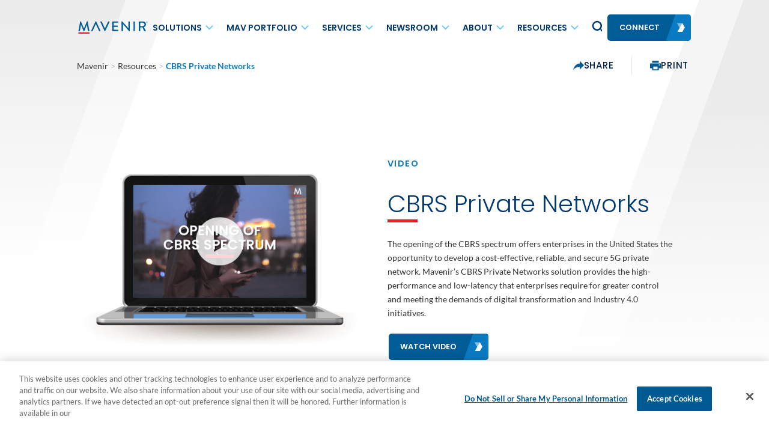

--- FILE ---
content_type: text/html; charset=UTF-8
request_url: https://www.mavenir.com/resources/cbrs-private-networks/
body_size: 27079
content:
<!DOCTYPE html>
<html lang="en-US" >
<head>
    <meta charset="UTF-8">
    <meta name="viewport" content="width=device-width, initial-scale=1">

    <title>
		CBRS Private Networks - Mavenir    </title>

    <link rel="profile" href="http://gmpg.org/xfn/11">
    <link rel="pingback" href="https://www.mavenir.com/xmlrpc.php">
    
        <link rel="stylesheet" href="https://www.mavenir.com/wp-content/uploads/dsmp-assets/theme.css" media="all" type="text/css">
    
	<meta name='robots' content='index, follow, max-image-preview:large, max-snippet:-1, max-video-preview:-1' />
	<style>img:is([sizes="auto" i], [sizes^="auto," i]) { contain-intrinsic-size: 3000px 1500px }</style>
	
	<!-- This site is optimized with the Yoast SEO Premium plugin v26.7 (Yoast SEO v26.8) - https://yoast.com/product/yoast-seo-premium-wordpress/ -->
	<meta name="description" content="Mavenir’s CBRS Private Networks solution provides the high-performance and low-latency that enterprises require for greater control and meeting the demands of digital transformation and Industry 4.0 initiatives." />
	<link rel="canonical" href="https://www.mavenir.com/resources/cbrs-private-networks/" />
	<meta property="og:locale" content="en_US" />
	<meta property="og:type" content="article" />
	<meta property="og:title" content="CBRS Private Networks" />
	<meta property="og:description" content="Mavenir’s CBRS Private Networks solution provides the high-performance and low-latency that enterprises require for greater control and meeting the demands of digital transformation and Industry 4.0 initiatives." />
	<meta property="og:url" content="https://www.mavenir.com/resources/cbrs-private-networks/" />
	<meta property="og:site_name" content="Mavenir" />
	<meta property="article:modified_time" content="2023-01-03T21:01:18+00:00" />
	<meta property="og:image" content="https://www.mavenir.com/wp-content/uploads/2021/12/iStock-1047645460-scaled-1.jpg" />
	<meta property="og:image:width" content="2048" />
	<meta property="og:image:height" content="1202" />
	<meta property="og:image:type" content="image/jpeg" />
	<meta name="twitter:card" content="summary_large_image" />
	<meta name="twitter:label1" content="Est. reading time" />
	<meta name="twitter:data1" content="1 minute" />
	<script type="application/ld+json" class="yoast-schema-graph">{"@context":"https://schema.org","@graph":[{"@type":"WebPage","@id":"https://www.mavenir.com/resources/cbrs-private-networks/","url":"https://www.mavenir.com/resources/cbrs-private-networks/","name":"CBRS Private Networks - Mavenir","isPartOf":{"@id":"https://www.mavenir.com/#website"},"primaryImageOfPage":{"@id":"https://www.mavenir.com/resources/cbrs-private-networks/#primaryimage"},"image":{"@id":"https://www.mavenir.com/resources/cbrs-private-networks/#primaryimage"},"thumbnailUrl":"https://www.mavenir.com/wp-content/uploads/2021/12/iStock-1047645460-scaled-1.jpg","datePublished":"2022-05-27T14:59:55+00:00","dateModified":"2023-01-03T21:01:18+00:00","description":"Mavenir’s CBRS Private Networks solution provides the high-performance and low-latency that enterprises require for greater control and meeting the demands of digital transformation and Industry 4.0 initiatives.","breadcrumb":{"@id":"https://www.mavenir.com/resources/cbrs-private-networks/#breadcrumb"},"inLanguage":"en-US","potentialAction":[{"@type":"ReadAction","target":["https://www.mavenir.com/resources/cbrs-private-networks/"]}]},{"@type":"ImageObject","inLanguage":"en-US","@id":"https://www.mavenir.com/resources/cbrs-private-networks/#primaryimage","url":"https://www.mavenir.com/wp-content/uploads/2021/12/iStock-1047645460-scaled-1.jpg","contentUrl":"https://www.mavenir.com/wp-content/uploads/2021/12/iStock-1047645460-scaled-1.jpg","width":2048,"height":1202,"caption":"Aerial view of Hong Kong Downtown. Financial district and business centers in smart city in Asia. Top view of skyscraper and high-rise buildings."},{"@type":"BreadcrumbList","@id":"https://www.mavenir.com/resources/cbrs-private-networks/#breadcrumb","itemListElement":[{"@type":"ListItem","position":1,"name":"Home","item":"https://www.mavenir.com/"},{"@type":"ListItem","position":2,"name":"CBRS Private Networks"}]},{"@type":"WebSite","@id":"https://www.mavenir.com/#website","url":"https://www.mavenir.com/","name":"Mavenir","description":"","potentialAction":[{"@type":"SearchAction","target":{"@type":"EntryPoint","urlTemplate":"https://www.mavenir.com/?s={search_term_string}"},"query-input":{"@type":"PropertyValueSpecification","valueRequired":true,"valueName":"search_term_string"}}],"inLanguage":"en-US"}]}</script>
	<!-- / Yoast SEO Premium plugin. -->


<link rel='dns-prefetch' href='//static.addtoany.com' />
<link rel="preload"  href='https://www.mavenir.com/wp-includes/css/dist/block-library/style.min.css?ver=6.8.3' as="style" onload="this.onload=null;this.rel='stylesheet'"  />
<noscript><link rel='stylesheet'  href='https://www.mavenir.com/wp-includes/css/dist/block-library/style.min.css?ver=6.8.3' type='text/css' media='all' />
</noscript><style id='classic-theme-styles-inline-css' type='text/css'>
/*! This file is auto-generated */
.wp-block-button__link{color:#fff;background-color:#32373c;border-radius:9999px;box-shadow:none;text-decoration:none;padding:calc(.667em + 2px) calc(1.333em + 2px);font-size:1.125em}.wp-block-file__button{background:#32373c;color:#fff;text-decoration:none}
</style>
<link rel="preload"  href='https://www.mavenir.com/wp-includes/css/dist/components/style.min.css?ver=6.8.3' as="style" onload="this.onload=null;this.rel='stylesheet'"  />
<noscript><link rel='stylesheet'  href='https://www.mavenir.com/wp-includes/css/dist/components/style.min.css?ver=6.8.3' type='text/css' media='all' />
</noscript><link rel="preload"  href='https://www.mavenir.com/wp-includes/css/dist/preferences/style.min.css?ver=6.8.3' as="style" onload="this.onload=null;this.rel='stylesheet'"  />
<noscript><link rel='stylesheet'  href='https://www.mavenir.com/wp-includes/css/dist/preferences/style.min.css?ver=6.8.3' type='text/css' media='all' />
</noscript><link rel="preload"  href='https://www.mavenir.com/wp-includes/css/dist/block-editor/style.min.css?ver=6.8.3' as="style" onload="this.onload=null;this.rel='stylesheet'"  />
<noscript><link rel='stylesheet'  href='https://www.mavenir.com/wp-includes/css/dist/block-editor/style.min.css?ver=6.8.3' type='text/css' media='all' />
</noscript><link rel="preload"  href='https://www.mavenir.com/wp-content/plugins/popup-maker/dist/packages/block-library-style.css?ver=dbea705cfafe089d65f1' as="style" onload="this.onload=null;this.rel='stylesheet'"  />
<noscript><link rel='stylesheet'  href='https://www.mavenir.com/wp-content/plugins/popup-maker/dist/packages/block-library-style.css?ver=dbea705cfafe089d65f1' type='text/css' media='all' />
</noscript><style id='global-styles-inline-css' type='text/css'>
:root{--wp--preset--aspect-ratio--square: 1;--wp--preset--aspect-ratio--4-3: 4/3;--wp--preset--aspect-ratio--3-4: 3/4;--wp--preset--aspect-ratio--3-2: 3/2;--wp--preset--aspect-ratio--2-3: 2/3;--wp--preset--aspect-ratio--16-9: 16/9;--wp--preset--aspect-ratio--9-16: 9/16;--wp--preset--color--black: #000000;--wp--preset--color--cyan-bluish-gray: #abb8c3;--wp--preset--color--white: #ffffff;--wp--preset--color--pale-pink: #f78da7;--wp--preset--color--vivid-red: #cf2e2e;--wp--preset--color--luminous-vivid-orange: #ff6900;--wp--preset--color--luminous-vivid-amber: #fcb900;--wp--preset--color--light-green-cyan: #7bdcb5;--wp--preset--color--vivid-green-cyan: #00d084;--wp--preset--color--pale-cyan-blue: #8ed1fc;--wp--preset--color--vivid-cyan-blue: #0693e3;--wp--preset--color--vivid-purple: #9b51e0;--wp--preset--gradient--vivid-cyan-blue-to-vivid-purple: linear-gradient(135deg,rgba(6,147,227,1) 0%,rgb(155,81,224) 100%);--wp--preset--gradient--light-green-cyan-to-vivid-green-cyan: linear-gradient(135deg,rgb(122,220,180) 0%,rgb(0,208,130) 100%);--wp--preset--gradient--luminous-vivid-amber-to-luminous-vivid-orange: linear-gradient(135deg,rgba(252,185,0,1) 0%,rgba(255,105,0,1) 100%);--wp--preset--gradient--luminous-vivid-orange-to-vivid-red: linear-gradient(135deg,rgba(255,105,0,1) 0%,rgb(207,46,46) 100%);--wp--preset--gradient--very-light-gray-to-cyan-bluish-gray: linear-gradient(135deg,rgb(238,238,238) 0%,rgb(169,184,195) 100%);--wp--preset--gradient--cool-to-warm-spectrum: linear-gradient(135deg,rgb(74,234,220) 0%,rgb(151,120,209) 20%,rgb(207,42,186) 40%,rgb(238,44,130) 60%,rgb(251,105,98) 80%,rgb(254,248,76) 100%);--wp--preset--gradient--blush-light-purple: linear-gradient(135deg,rgb(255,206,236) 0%,rgb(152,150,240) 100%);--wp--preset--gradient--blush-bordeaux: linear-gradient(135deg,rgb(254,205,165) 0%,rgb(254,45,45) 50%,rgb(107,0,62) 100%);--wp--preset--gradient--luminous-dusk: linear-gradient(135deg,rgb(255,203,112) 0%,rgb(199,81,192) 50%,rgb(65,88,208) 100%);--wp--preset--gradient--pale-ocean: linear-gradient(135deg,rgb(255,245,203) 0%,rgb(182,227,212) 50%,rgb(51,167,181) 100%);--wp--preset--gradient--electric-grass: linear-gradient(135deg,rgb(202,248,128) 0%,rgb(113,206,126) 100%);--wp--preset--gradient--midnight: linear-gradient(135deg,rgb(2,3,129) 0%,rgb(40,116,252) 100%);--wp--preset--font-size--small: 13px;--wp--preset--font-size--medium: 20px;--wp--preset--font-size--large: 36px;--wp--preset--font-size--x-large: 42px;--wp--preset--spacing--20: 0.44rem;--wp--preset--spacing--30: 0.67rem;--wp--preset--spacing--40: 1rem;--wp--preset--spacing--50: 1.5rem;--wp--preset--spacing--60: 2.25rem;--wp--preset--spacing--70: 3.38rem;--wp--preset--spacing--80: 5.06rem;--wp--preset--shadow--natural: 6px 6px 9px rgba(0, 0, 0, 0.2);--wp--preset--shadow--deep: 12px 12px 50px rgba(0, 0, 0, 0.4);--wp--preset--shadow--sharp: 6px 6px 0px rgba(0, 0, 0, 0.2);--wp--preset--shadow--outlined: 6px 6px 0px -3px rgba(255, 255, 255, 1), 6px 6px rgba(0, 0, 0, 1);--wp--preset--shadow--crisp: 6px 6px 0px rgba(0, 0, 0, 1);}:where(.is-layout-flex){gap: 0.5em;}:where(.is-layout-grid){gap: 0.5em;}body .is-layout-flex{display: flex;}.is-layout-flex{flex-wrap: wrap;align-items: center;}.is-layout-flex > :is(*, div){margin: 0;}body .is-layout-grid{display: grid;}.is-layout-grid > :is(*, div){margin: 0;}:where(.wp-block-columns.is-layout-flex){gap: 2em;}:where(.wp-block-columns.is-layout-grid){gap: 2em;}:where(.wp-block-post-template.is-layout-flex){gap: 1.25em;}:where(.wp-block-post-template.is-layout-grid){gap: 1.25em;}.has-black-color{color: var(--wp--preset--color--black) !important;}.has-cyan-bluish-gray-color{color: var(--wp--preset--color--cyan-bluish-gray) !important;}.has-white-color{color: var(--wp--preset--color--white) !important;}.has-pale-pink-color{color: var(--wp--preset--color--pale-pink) !important;}.has-vivid-red-color{color: var(--wp--preset--color--vivid-red) !important;}.has-luminous-vivid-orange-color{color: var(--wp--preset--color--luminous-vivid-orange) !important;}.has-luminous-vivid-amber-color{color: var(--wp--preset--color--luminous-vivid-amber) !important;}.has-light-green-cyan-color{color: var(--wp--preset--color--light-green-cyan) !important;}.has-vivid-green-cyan-color{color: var(--wp--preset--color--vivid-green-cyan) !important;}.has-pale-cyan-blue-color{color: var(--wp--preset--color--pale-cyan-blue) !important;}.has-vivid-cyan-blue-color{color: var(--wp--preset--color--vivid-cyan-blue) !important;}.has-vivid-purple-color{color: var(--wp--preset--color--vivid-purple) !important;}.has-black-background-color{background-color: var(--wp--preset--color--black) !important;}.has-cyan-bluish-gray-background-color{background-color: var(--wp--preset--color--cyan-bluish-gray) !important;}.has-white-background-color{background-color: var(--wp--preset--color--white) !important;}.has-pale-pink-background-color{background-color: var(--wp--preset--color--pale-pink) !important;}.has-vivid-red-background-color{background-color: var(--wp--preset--color--vivid-red) !important;}.has-luminous-vivid-orange-background-color{background-color: var(--wp--preset--color--luminous-vivid-orange) !important;}.has-luminous-vivid-amber-background-color{background-color: var(--wp--preset--color--luminous-vivid-amber) !important;}.has-light-green-cyan-background-color{background-color: var(--wp--preset--color--light-green-cyan) !important;}.has-vivid-green-cyan-background-color{background-color: var(--wp--preset--color--vivid-green-cyan) !important;}.has-pale-cyan-blue-background-color{background-color: var(--wp--preset--color--pale-cyan-blue) !important;}.has-vivid-cyan-blue-background-color{background-color: var(--wp--preset--color--vivid-cyan-blue) !important;}.has-vivid-purple-background-color{background-color: var(--wp--preset--color--vivid-purple) !important;}.has-black-border-color{border-color: var(--wp--preset--color--black) !important;}.has-cyan-bluish-gray-border-color{border-color: var(--wp--preset--color--cyan-bluish-gray) !important;}.has-white-border-color{border-color: var(--wp--preset--color--white) !important;}.has-pale-pink-border-color{border-color: var(--wp--preset--color--pale-pink) !important;}.has-vivid-red-border-color{border-color: var(--wp--preset--color--vivid-red) !important;}.has-luminous-vivid-orange-border-color{border-color: var(--wp--preset--color--luminous-vivid-orange) !important;}.has-luminous-vivid-amber-border-color{border-color: var(--wp--preset--color--luminous-vivid-amber) !important;}.has-light-green-cyan-border-color{border-color: var(--wp--preset--color--light-green-cyan) !important;}.has-vivid-green-cyan-border-color{border-color: var(--wp--preset--color--vivid-green-cyan) !important;}.has-pale-cyan-blue-border-color{border-color: var(--wp--preset--color--pale-cyan-blue) !important;}.has-vivid-cyan-blue-border-color{border-color: var(--wp--preset--color--vivid-cyan-blue) !important;}.has-vivid-purple-border-color{border-color: var(--wp--preset--color--vivid-purple) !important;}.has-vivid-cyan-blue-to-vivid-purple-gradient-background{background: var(--wp--preset--gradient--vivid-cyan-blue-to-vivid-purple) !important;}.has-light-green-cyan-to-vivid-green-cyan-gradient-background{background: var(--wp--preset--gradient--light-green-cyan-to-vivid-green-cyan) !important;}.has-luminous-vivid-amber-to-luminous-vivid-orange-gradient-background{background: var(--wp--preset--gradient--luminous-vivid-amber-to-luminous-vivid-orange) !important;}.has-luminous-vivid-orange-to-vivid-red-gradient-background{background: var(--wp--preset--gradient--luminous-vivid-orange-to-vivid-red) !important;}.has-very-light-gray-to-cyan-bluish-gray-gradient-background{background: var(--wp--preset--gradient--very-light-gray-to-cyan-bluish-gray) !important;}.has-cool-to-warm-spectrum-gradient-background{background: var(--wp--preset--gradient--cool-to-warm-spectrum) !important;}.has-blush-light-purple-gradient-background{background: var(--wp--preset--gradient--blush-light-purple) !important;}.has-blush-bordeaux-gradient-background{background: var(--wp--preset--gradient--blush-bordeaux) !important;}.has-luminous-dusk-gradient-background{background: var(--wp--preset--gradient--luminous-dusk) !important;}.has-pale-ocean-gradient-background{background: var(--wp--preset--gradient--pale-ocean) !important;}.has-electric-grass-gradient-background{background: var(--wp--preset--gradient--electric-grass) !important;}.has-midnight-gradient-background{background: var(--wp--preset--gradient--midnight) !important;}.has-small-font-size{font-size: var(--wp--preset--font-size--small) !important;}.has-medium-font-size{font-size: var(--wp--preset--font-size--medium) !important;}.has-large-font-size{font-size: var(--wp--preset--font-size--large) !important;}.has-x-large-font-size{font-size: var(--wp--preset--font-size--x-large) !important;}
:where(.wp-block-post-template.is-layout-flex){gap: 1.25em;}:where(.wp-block-post-template.is-layout-grid){gap: 1.25em;}
:where(.wp-block-columns.is-layout-flex){gap: 2em;}:where(.wp-block-columns.is-layout-grid){gap: 2em;}
:root :where(.wp-block-pullquote){font-size: 1.5em;line-height: 1.6;}
</style>
<link rel="preload"  href='https://www.mavenir.com/wp-content/plugins/contact-form-7/includes/css/styles.css?ver=6.1.4' as="style" onload="this.onload=null;this.rel='stylesheet'"  />
<noscript><link rel='stylesheet'  href='https://www.mavenir.com/wp-content/plugins/contact-form-7/includes/css/styles.css?ver=6.1.4' type='text/css' media='all' />
</noscript><link rel="preload"  href='https://www.mavenir.com/wp-content/mu-plugins/vendor/wpex/godaddy-launch/includes/Dependencies/GoDaddy/Styles/build/latest.css?ver=2.0.2' as="style" onload="this.onload=null;this.rel='stylesheet'"  />
<noscript><link rel='stylesheet'  href='https://www.mavenir.com/wp-content/mu-plugins/vendor/wpex/godaddy-launch/includes/Dependencies/GoDaddy/Styles/build/latest.css?ver=2.0.2' type='text/css' media='all' />
</noscript><link rel="preload"  href='https://www.mavenir.com/wp-content/plugins/search-filter-pro/public/assets/css/search-filter.min.css?ver=2.5.21' as="style" onload="this.onload=null;this.rel='stylesheet'"  />
<noscript><link rel='stylesheet'  href='https://www.mavenir.com/wp-content/plugins/search-filter-pro/public/assets/css/search-filter.min.css?ver=2.5.21' type='text/css' media='all' />
</noscript><link rel="preload"  href='https://www.mavenir.com/wp-content/plugins/tablepress/css/build/default.css?ver=3.2.6' as="style" onload="this.onload=null;this.rel='stylesheet'"  />
<noscript><link rel='stylesheet'  href='https://www.mavenir.com/wp-content/plugins/tablepress/css/build/default.css?ver=3.2.6' type='text/css' media='all' />
</noscript><link rel="preload"  href='//www.mavenir.com/wp-content/uploads/pum/pum-site-styles.css?generated=1758715615&#038;ver=1.21.5' as="style" onload="this.onload=null;this.rel='stylesheet'"  />
<noscript><link rel='stylesheet'  href='//www.mavenir.com/wp-content/uploads/pum/pum-site-styles.css?generated=1758715615&#038;ver=1.21.5' type='text/css' media='all' />
</noscript><link rel="preload"  href='https://www.mavenir.com/wp-content/plugins/add-to-any/addtoany.min.css?ver=1.16' as="style" onload="this.onload=null;this.rel='stylesheet'"  />
<noscript><link rel='stylesheet'  href='https://www.mavenir.com/wp-content/plugins/add-to-any/addtoany.min.css?ver=1.16' type='text/css' media='all' />
</noscript><link rel='stylesheet' id='site-critical-css' href='https://www.mavenir.com/wp-content/themes/digitalexpress_2/assets/_dist/css/critical.css?ver=1318936850' type='text/css' media='all' />
<link rel="preload"  href='https://www.mavenir.com/wp-content/themes/digitalexpress_2/assets/_dist/css/blog.css?ver=607001926' as="style" onload="this.onload=null;this.rel='stylesheet'"  />
<noscript><link rel='stylesheet'  href='https://www.mavenir.com/wp-content/themes/digitalexpress_2/assets/_dist/css/blog.css?ver=607001926' type='text/css' media='all' />
</noscript><link rel="preload"  href='https://www.mavenir.com/wp-content/themes/digitalexpress_2/assets/_dist/css/main.css?ver=1070863436' as="style" onload="this.onload=null;this.rel='stylesheet'"  />
<noscript><link rel='stylesheet'  href='https://www.mavenir.com/wp-content/themes/digitalexpress_2/assets/_dist/css/main.css?ver=1070863436' type='text/css' media='all' />
</noscript><link rel="preload"  href='https://www.mavenir.com/wp-content/themes/digitalexpress_2/assets/vendors/aos/aos.css?ver=2017790822' as="style" onload="this.onload=null;this.rel='stylesheet'"  />
<noscript><link rel='stylesheet'  href='https://www.mavenir.com/wp-content/themes/digitalexpress_2/assets/vendors/aos/aos.css?ver=2017790822' type='text/css' media='all' />
</noscript><link rel="preload"  href='https://www.mavenir.com/wp-content/themes/digitalexpress_2/assets/vendors/swiper/swiper-bundle.min.css?ver=797802711' as="style" onload="this.onload=null;this.rel='stylesheet'"  />
<noscript><link rel='stylesheet'  href='https://www.mavenir.com/wp-content/themes/digitalexpress_2/assets/vendors/swiper/swiper-bundle.min.css?ver=797802711' type='text/css' media='all' />
</noscript><link rel="preload"  href='https://www.mavenir.com/wp-content/themes/digitalexpress_2/assets/vendors/floatbox/floatbox.css?ver=2424771417' as="style" onload="this.onload=null;this.rel='stylesheet'"  />
<noscript><link rel='stylesheet'  href='https://www.mavenir.com/wp-content/themes/digitalexpress_2/assets/vendors/floatbox/floatbox.css?ver=2424771417' type='text/css' media='all' />
</noscript><!--n2css--><!--n2js--><script type="text/javascript" id="addtoany-core-js-before">
/* <![CDATA[ */
window.a2a_config=window.a2a_config||{};a2a_config.callbacks=[];a2a_config.overlays=[];a2a_config.templates={};
a2a_config.icon_color="#0a7ac2";
/* ]]> */
</script>
<script type="text/javascript" defer defer src="https://static.addtoany.com/menu/page.js" id="addtoany-core-js"></script>
<script type="text/javascript" id="jquery-core-js-extra">
/* <![CDATA[ */
var ds = {"ajax_url":"https:\/\/www.mavenir.com\/wp-admin\/admin-ajax.php","query":"{\"page\":0,\"resources\":\"cbrs-private-networks\",\"post_type\":\"resources\",\"name\":\"cbrs-private-networks\",\"error\":\"\",\"m\":\"\",\"p\":0,\"post_parent\":\"\",\"subpost\":\"\",\"subpost_id\":\"\",\"attachment\":\"\",\"attachment_id\":0,\"pagename\":\"\",\"page_id\":0,\"second\":\"\",\"minute\":\"\",\"hour\":\"\",\"day\":0,\"monthnum\":0,\"year\":0,\"w\":0,\"category_name\":\"\",\"tag\":\"\",\"cat\":\"\",\"tag_id\":\"\",\"author\":\"\",\"author_name\":\"\",\"feed\":\"\",\"tb\":\"\",\"paged\":0,\"meta_key\":\"\",\"meta_value\":\"\",\"preview\":\"\",\"s\":\"\",\"sentence\":\"\",\"title\":\"\",\"fields\":\"all\",\"menu_order\":\"\",\"embed\":\"\",\"category__in\":[],\"category__not_in\":[],\"category__and\":[],\"post__in\":[],\"post__not_in\":[],\"post_name__in\":[],\"tag__in\":[],\"tag__not_in\":[],\"tag__and\":[],\"tag_slug__in\":[],\"tag_slug__and\":[],\"post_parent__in\":[],\"post_parent__not_in\":[],\"author__in\":[],\"author__not_in\":[],\"search_columns\":[],\"ignore_sticky_posts\":false,\"suppress_filters\":false,\"cache_results\":true,\"update_post_term_cache\":true,\"update_menu_item_cache\":false,\"lazy_load_term_meta\":true,\"update_post_meta_cache\":true,\"posts_per_page\":10,\"nopaging\":false,\"comments_per_page\":\"50\",\"no_found_rows\":false,\"order\":\"DESC\"}"};
/* ]]> */
</script>
<script type="text/javascript" src="https://www.mavenir.com/wp-includes/js/jquery/jquery.min.js?ver=3.7.1" id="jquery-core-js"></script>
<script type="text/javascript" src="https://www.mavenir.com/wp-includes/js/jquery/jquery-migrate.min.js?ver=3.4.1" id="jquery-migrate-js"></script>
<script type="text/javascript" defer defer src="https://www.mavenir.com/wp-content/plugins/add-to-any/addtoany.min.js?ver=1.1" id="addtoany-jquery-js"></script>
<script type="text/javascript" defer src="https://www.mavenir.com/wp-content/themes/digitalexpress_2/assets/vendors/modernizr-custom.js" id="modernizr-webp-js"></script>
<link rel="https://api.w.org/" href="https://www.mavenir.com/wp-json/" /><link rel="EditURI" type="application/rsd+xml" title="RSD" href="https://www.mavenir.com/xmlrpc.php?rsd" />
<meta name="generator" content="WordPress 6.8.3" />
<link rel='shortlink' href='https://www.mavenir.com/?p=40826' />
<link rel="alternate" title="oEmbed (JSON)" type="application/json+oembed" href="https://www.mavenir.com/wp-json/oembed/1.0/embed?url=https%3A%2F%2Fwww.mavenir.com%2Fresources%2Fcbrs-private-networks%2F" />
<link rel="alternate" title="oEmbed (XML)" type="text/xml+oembed" href="https://www.mavenir.com/wp-json/oembed/1.0/embed?url=https%3A%2F%2Fwww.mavenir.com%2Fresources%2Fcbrs-private-networks%2F&#038;format=xml" />
<!-- Google Tag Manager -->
<script>(function(w,d,s,l,i){w[l]=w[l]||[];w[l].push({'gtm.start':
new Date().getTime(),event:'gtm.js'});var f=d.getElementsByTagName(s)[0],
j=d.createElement(s),dl=l!='dataLayer'?'&l='+l:'';j.async=true;j.src=
'https://www.googletagmanager.com/gtm.js?id='+i+dl;f.parentNode.insertBefore(j,f);
})(window,document,'script','dataLayer','GTM-56LR37M');</script>
<!-- End Google Tag Manager --><link rel="icon" href="https://www.mavenir.com/wp-content/uploads/2022/12/cropped-fav-mav-32x32.png" sizes="32x32" />
<link rel="icon" href="https://www.mavenir.com/wp-content/uploads/2022/12/cropped-fav-mav-192x192.png" sizes="192x192" />
<link rel="apple-touch-icon" href="https://www.mavenir.com/wp-content/uploads/2022/12/cropped-fav-mav-180x180.png" />
<meta name="msapplication-TileImage" content="https://www.mavenir.com/wp-content/uploads/2022/12/cropped-fav-mav-270x270.png" />
		<style type="text/css" id="wp-custom-css">
			.pum-theme-lightbox .pum-content + .pum-close {
    border: none!important;
	  outline: none!important;
}

/* .bottom-offset {
    margin-bottom: -77px!important;
    position: relative;
    z-index: 2;
} */

 .m-banner .side-menu {
       width: 150px!important;
}

@media (max-width: 479px){
.gb-xl {
        padding-bottom: 0px!important;
    }
		.mainport{
		margin-top:40px!important;
			}
	.mdruseP{
	font-size:32px!important;
	line-height:42px!important;
	margin-top: 15px!important;
  margin-left: -20px!important;
  }	
.mdruseS{
font-size:32px!important;
	margin-top: -35px!important;
	line-height:42px!important;
   }	
	.l-content-1-v2 .l-rcbl__grid {
    padding-bottom: 20px;
	  padding-top:2px;
}
	.l-rcbl__grid{
		margin-top:-45px;
	}

 .l-content-1-v2 {
    -webkit-box-flex: 0;
    -ms-flex: 0 0 100%;
    flex: 0 0 100%;
    max-width: 100%;
    margin-top: -20px;
}
		
 .l-content-1-v2 .l-rcbl__grid {
    padding-bottom: 30px;
	 
} 

.l-content-1-v2 {
    position: relative;
    overflow: hidden;
    margin-bottom: -2px;
	
}
		.a2a_dd{
  margin-top: -28px!important;
}
}		</style>
		</head>
<body class="wp-singular resources-template-default single single-resources postid-40826 wp-theme-digitalexpress_2 custom-padding fixed-header">

<!-- Google Tag Manager (noscript) -->
<noscript><iframe src="https://www.googletagmanager.com/ns.html?id=GTM-56LR37M"
height="0" width="0" style="display:none;visibility:hidden"></iframe></noscript>
<!-- End Google Tag Manager (noscript) -->        <div class="svg-sprite"><svg width="0" height="0" style="position:absolute"><symbol viewBox="0 0 12.428 24.24" id="arrow" xmlns="http://www.w3.org/2000/svg"><path data-name="Path 3380" d="M0 0l12.428 11.911L0 24.24v-6.533l5.631-5.8L0 7z"/></symbol><symbol viewBox="0 0 25.809 20.49" id="arrow-orange-right" xmlns="http://www.w3.org/2000/svg"><path data-name="Path 3341" d="M0 5.703h15.564v-5.7l10.244 10.244-10.244 10.246v-6.117H0z" fill="#e55b2b"/></symbol><symbol viewBox="0 0 512 512" id="calendar" xmlns="http://www.w3.org/2000/svg"><circle cx="386" cy="210" r="20"/><path d="M432 40h-26V20c0-11.046-8.954-20-20-20s-20 8.954-20 20v20h-91V20c0-11.046-8.954-20-20-20s-20 8.954-20 20v20h-90V20c0-11.046-8.954-20-20-20s-20 8.954-20 20v20H80C35.888 40 0 75.888 0 120v312c0 44.112 35.888 80 80 80h153c11.046 0 20-8.954 20-20s-8.954-20-20-20H80c-22.056 0-40-17.944-40-40V120c0-22.056 17.944-40 40-40h25v20c0 11.046 8.954 20 20 20s20-8.954 20-20V80h90v20c0 11.046 8.954 20 20 20s20-8.954 20-20V80h91v20c0 11.046 8.954 20 20 20s20-8.954 20-20V80h26c22.056 0 40 17.944 40 40v114c0 11.046 8.954 20 20 20s20-8.954 20-20V120c0-44.112-35.888-80-80-80z"/><path d="M391 270c-66.72 0-121 54.28-121 121s54.28 121 121 121 121-54.28 121-121-54.28-121-121-121zm0 202c-44.663 0-81-36.336-81-81s36.337-81 81-81 81 36.336 81 81-36.337 81-81 81z"/><path d="M420 371h-9v-21c0-11.046-8.954-20-20-20s-20 8.954-20 20v41c0 11.046 8.954 20 20 20h29c11.046 0 20-8.954 20-20s-8.954-20-20-20z"/><circle cx="299" cy="210" r="20"/><circle cx="212" cy="297" r="20"/><circle cx="125" cy="210" r="20"/><circle cx="125" cy="297" r="20"/><circle cx="125" cy="384" r="20"/><circle cx="212" cy="384" r="20"/><circle cx="212" cy="210" r="20"/></symbol><symbol fill="none" viewBox="0 0 20 20" id="cta-sticky-arrow" xmlns="http://www.w3.org/2000/svg"><path fill-rule="evenodd" clip-rule="evenodd" d="M15.434 2.674H2.617V0H20v17.383h-2.674V4.564L1.89 20 0 18.108 15.434 2.674z" fill="currentColor"/></symbol><symbol fill="none" viewBox="0 0 60 70" id="document-pdf" xmlns="http://www.w3.org/2000/svg"><path fill-rule="evenodd" clip-rule="evenodd" d="M59.25 17.2L42.85.7 41.1 0H2.5L0 2.5V30h5V5h30v17.5l2.5 2.5H55v5h5V19l-.75-1.8zM40 20V5l15 15H40zM2.5 35L0 37.5v30L2.5 70h55l2.5-2.5v-30L57.5 35h-55zM55 60v5H5V40h50v20zm-40-5h-1.6v5H10V45h5.3c3.75 0 5.65 1.8 5.65 5a4.7 4.7 0 01-1.6 3.6A6.65 6.65 0 0115 55zm-.3-7.25h-1.3v4.65h1.3c1.8 0 2.7-.8 2.7-2.35s-.9-2.3-2.7-2.3zM35 57.9a7.4 7.4 0 002.2-5.6c0-5-2.65-7.3-8-7.3h-5.3v15h5.3a8 8 0 005.8-2.1zm-7.75-.65v-9.5h1.65A4.7 4.7 0 0132.4 49a4.55 4.55 0 011.25 3.35 5 5 0 01-1.25 3.6 4.7 4.7 0 01-3.45 1.3h-1.7zM49.5 54.2h-4.85V60h-3.4V45h8.7v2.75h-5.3v3.7h4.85v2.75z" fill="#fff"/></symbol><symbol fill="none" viewBox="0 0 20 18" id="event-icon" xmlns="http://www.w3.org/2000/svg"><path d="M17.333 1.182h-1.128V.667a.667.667 0 00-1.333 0v.515h-2.359V.667a.667.667 0 10-1.333 0v.515H8.82V.667a.667.667 0 10-1.333 0v.515H5.128V.667a.667.667 0 10-1.333 0v.515H2.667A2.67 2.67 0 000 3.848v10.667a2.67 2.67 0 002.667 2.667h14.666A2.67 2.67 0 0020 14.515V3.848a2.67 2.67 0 00-2.667-2.666zm1.334 13.333a1.334 1.334 0 01-1.334 1.333H2.667a1.335 1.335 0 01-1.334-1.333V6.188h17.334v8.327zm0-9.66H1.333V3.848a1.335 1.335 0 011.334-1.333h1.128v.515a.667.667 0 001.333 0v-.515h2.359v.515a.667.667 0 001.333 0v-.515h2.36v.515a.667.667 0 101.333 0v-.515h2.359v.515a.667.667 0 001.333 0v-.515h1.128a1.335 1.335 0 011.334 1.333v1.007z" fill="currentColor"/><path d="M4.268 10.046a1 1 0 100-2 1 1 0 000 2zM8.09 10.046a1 1 0 100-2 1 1 0 000 2zM11.91 10.046a1 1 0 100-2 1 1 0 000 2zM15.733 10.046a1 1 0 100-2 1 1 0 000 2zM4.268 13.991a1 1 0 100-2 1 1 0 000 2zM8.09 13.991a1 1 0 100-2 1 1 0 000 2zM11.91 13.991a1 1 0 100-2 1 1 0 000 2zM15.733 13.991a1 1 0 100-2 1 1 0 000 2z" fill="currentColor"/></symbol><symbol fill="none" viewBox="0 0 30 30" id="hover-arrow" xmlns="http://www.w3.org/2000/svg"><path fill-rule="evenodd" clip-rule="evenodd" d="M20.434 7.674H7.617V5H25v17.383h-2.674V9.564L6.89 25 5 23.108 20.434 7.674z" fill="currentColor"/></symbol><symbol fill="none" viewBox="0 0 24 17" id="icon-filters" xmlns="http://www.w3.org/2000/svg"><path fill="#3D3D3D" d="M0 4h24v2.25H0zM0 11.5h24v2.25H0z"/><circle cx="16.125" cy="4.375" r="3.375" fill="#3D3D3D" stroke="#fff" stroke-width="2"/><circle cx="7.125" cy="12.625" r="3.375" fill="#3D3D3D" stroke="#fff" stroke-width="2"/></symbol><symbol viewBox="0 0 104 104" id="lib-icon-2" xmlns="http://www.w3.org/2000/svg"><path fill-rule="evenodd" clip-rule="evenodd" d="M41.6 75.4L72.8 52 41.6 28.6v46.8zM52 0C23.4 0 0 23.4 0 52s23.4 52 52 52 52-23.4 52-52S80.6 0 52 0zm0 93.6c-22.88 0-41.6-18.72-41.6-41.6 0-22.88 18.72-41.6 41.6-41.6 22.88 0 41.6 18.72 41.6 41.6 0 22.88-18.72 41.6-41.6 41.6z" fill="#fff"/></symbol><symbol viewBox="0 0 30 29" id="lib-icon-3" xmlns="http://www.w3.org/2000/svg"><path d="M1.542 28.414c.788.78 2.068.78 2.858 0l10.648-10.56L25.6 28.406c.788.79 2.068.79 2.856 0a2.03 2.03 0 000-2.864L17.92 15.004l10.476-10.39a1.987 1.987 0 000-2.828 2.032 2.032 0 00-2.856 0L15.078 12.162 4.46 1.542a2.017 2.017 0 00-2.856 0 2.03 2.03 0 000 2.864L12.206 15.01 1.544 25.584c-.79.782-.79 2.05-.002 2.83z" fill="#fff"/></symbol><symbol fill="none" viewBox="0 0 15 16" id="lib-icon-arrow1" xmlns="http://www.w3.org/2000/svg"><path opacity=".5" d="M9.668 15.418h-.174l5.3-7.708L10.457.002H.822l8.846 15.416z" fill="currentColor"/><path d="M10.462 0h-.004l4.422 7.708-4.423 7.708h-8.84L10.461 0z" fill="currentColor"/></symbol><symbol fill="none" viewBox="0 0 13 16" id="lib-icon-arrow2" xmlns="http://www.w3.org/2000/svg"><path d="M12.823 8.284L.953 15.898c-.236.186-.344.11-.24-.169l4.883-7.276c.104-.28.103-.732-.002-1.011L.714.272C.61-.009.719-.085.956.1l11.866 7.512c.238.184.239.485.002.67z" fill="currentColor"/></symbol><symbol fill="none" viewBox="0 0 18 24" id="lib-icon-arrow3" xmlns="http://www.w3.org/2000/svg"><path d="M16.752 11.168a1 1 0 010 1.664L1.555 22.963A1 1 0 010 22.131V1.87a1 1 0 011.555-.833l15.197 10.132z" fill="currentColor"/></symbol><symbol fill="none" viewBox="0 0 9 14" id="lib-icon-arrow4" xmlns="http://www.w3.org/2000/svg"><path fill-rule="evenodd" clip-rule="evenodd" d="M6.172 6.707L.879 1.414 2.293 0 9 6.707l-6.707 6.707L.879 12l5.293-5.293z" fill="currentColor"/></symbol><symbol fill="none" viewBox="0 0 12 10" id="lib-icon-arrow5" xmlns="http://www.w3.org/2000/svg"><path fill-rule="evenodd" clip-rule="evenodd" d="M7.293 0L5.879 1.414l3.293 3.293L5.879 8l1.414 1.414L12 4.707 7.293 0zm-5 0L.879 1.414l3.293 3.293L.879 8l1.414 1.414L7 4.707 2.293 0z" fill="currentColor"/></symbol><symbol fill="none" viewBox="0 0 16 16" id="lib-icon-arrow6" xmlns="http://www.w3.org/2000/svg"><path fill-rule="evenodd" clip-rule="evenodd" d="M8 0a8 8 0 110 16A8 8 0 018 0zm0 2a6 6 0 100 12A6 6 0 008 2zM4 9h4.586l-1.293 1.293 1.414 1.414L12.414 8 8.707 4.293 7.293 5.707 8.586 7H4v2z" fill="currentColor"/></symbol><symbol fill="none" viewBox="0 0 26 36" id="lib-icon-arrow7" xmlns="http://www.w3.org/2000/svg"><path d="M25.518 18c0 7.39-3.544 13.941-9.006 18 4.343-4.484 7.056-10.892 7.056-18 0-7.108-2.71-13.516-7.05-18a22.382 22.382 0 019 18z" fill="currentColor"/><path d="M16.511 17.998A19.9 19.9 0 018.506 34c3.86-3.986 6.274-9.68 6.274-16.002 0-6.32-2.412-12.011-6.268-15.998a19.9 19.9 0 018 15.998zm-10.007 0C6.504 23.336 4.14 28.068.5 31c2.894-3.237 4.704-7.865 4.704-13.002C5.204 12.861 3.397 8.238.503 5c3.637 2.932 6.001 7.664 6.001 12.998z" fill="currentColor"/></symbol><symbol fill="none" viewBox="0 0 16 12" id="lib-icon-envelop" xmlns="http://www.w3.org/2000/svg"><path fill-rule="evenodd" clip-rule="evenodd" d="M2 0h12a2 2 0 012 2v8a2 2 0 01-2 2H2a2 2 0 01-2-2V2a2 2 0 012-2zm0 5v5h12V4.894L8 8 2 5zm0-2l6 2.988L14 3V2H2v1z" fill="currentColor"/></symbol><symbol fill="none" viewBox="0 0 12 2" id="lib-icon-minus" xmlns="http://www.w3.org/2000/svg"><path fill-rule="evenodd" clip-rule="evenodd" d="M0 2V0h12v2H0z" fill="currentColor"/></symbol><symbol fill="none" viewBox="0 0 16 16" id="lib-icon-phone" xmlns="http://www.w3.org/2000/svg"><path fill-rule="evenodd" clip-rule="evenodd" d="M7.61 8.388c-.541-.542-.989-1.127-1.226-1.602a1.801 1.801 0 01-.148-.38l.48-.48c.105-.106.156-.157.222-.226a4.45 4.45 0 00.356-.416c.457-.617.627-1.288.086-1.893C6.354 1.956 5.664 1.07 5.22.631c-.912-.9-2.4-.78-3.191 0-.383.377-.513.507-.905.905C-1.167 3.83.2 8.571 3.812 12.186c3.612 3.616 8.353 4.984 10.652 2.684.36-.347.67-.656.913-.914.772-.816.889-2.24-.006-3.169-.425-.442-1.271-1.099-2.768-2.17-.548-.485-1.188-.38-1.757-.006-.256.168-.436.332-.776.672l-.48.48a1.799 1.799 0 01-.38-.148c-.473-.237-1.059-.685-1.6-1.227zm3.278 2.905l.596-.597c.102-.102.182-.18.249-.242 1.207.87 1.913 1.423 2.198 1.72.097.1.08.318-.006.408-.22.233-.508.521-.862.862-1.305 1.305-4.902.267-7.837-2.67-2.936-2.94-3.974-6.538-2.682-7.83.39-.396.513-.52.889-.889.06-.059.305-.078.384 0 .308.304.885 1.039 1.728 2.208a10.2 10.2 0 01-.243.25l-.596.595C3.56 6.255 4.47 8.074 6.196 9.802c1.725 1.727 3.545 2.638 4.692 1.49z" fill="currentColor"/></symbol><symbol fill="none" viewBox="0 0 12 15" id="lib-icon-pin" xmlns="http://www.w3.org/2000/svg"><path fill-rule="evenodd" clip-rule="evenodd" d="M4.97 14.08L6 15l1.03-.92C10.323 11.149 12 8.543 12 6.104 12 2.64 9.343 0 6 0S0 2.64 0 6.103c0 2.44 1.678 5.045 4.97 7.978zM6 2c2.24 0 4 1.748 4 4.103 0 1.67-1.298 3.744-4 6.214-2.702-2.47-4-4.544-4-6.214C2 3.748 3.76 2 6 2zm0 1a3 3 0 110 6 3 3 0 010-6zM5 6a1 1 0 112 0 1 1 0 01-2 0z" fill="currentColor"/></symbol><symbol fill="none" viewBox="0 0 12 12" id="lib-icon-plus" xmlns="http://www.w3.org/2000/svg"><path fill-rule="evenodd" clip-rule="evenodd" d="M7 5h5v2H7v5H5V7H0V5h5V0h2v5z" fill="currentColor"/></symbol><symbol fill="none" viewBox="0 0 14 14" id="lib-icon-search" xmlns="http://www.w3.org/2000/svg"><path fill-rule="evenodd" clip-rule="evenodd" d="M8.618 10.032a5.5 5.5 0 111.414-1.414l3.675 3.675-1.414 1.414-3.675-3.675zM5.5 9a3.5 3.5 0 100-7 3.5 3.5 0 000 7z" fill="currentColor"/></symbol><symbol fill="none" viewBox="0 0 12 12" id="lib-icon-x" xmlns="http://www.w3.org/2000/svg"><path fill-rule="evenodd" clip-rule="evenodd" d="M5.707 7.121l-4.293 4.293L0 10l4.293-4.293L0 1.414 1.414 0l4.293 4.293L10 0l1.414 1.414-4.293 4.293L11.414 10 10 11.414 5.707 7.121z" fill="currentColor"/></symbol><symbol fill="none" viewBox="0 0 19 19" id="lib-ln-icon" xmlns="http://www.w3.org/2000/svg"><path d="M19 11.649V19h-4.072v-6.859c0-1.723-.59-2.899-2.063-2.899-1.126 0-1.795.793-2.09 1.56-.107.273-.135.655-.135 1.039V19H6.566s.055-11.617 0-12.82h4.074v1.817c-.009.014-.02.028-.027.042h.027v-.042c.54-.872 1.507-2.118 3.67-2.118 2.68 0 4.69 1.832 4.69 5.77zM2.305 0C.912 0 0 .957 0 2.215 0 3.445.885 4.43 2.251 4.43h.027c1.42 0 2.304-.986 2.304-2.216C4.556.957 3.7 0 2.305 0zM.242 19h4.072V6.18H.242V19z" fill="currentColor"/></symbol><symbol viewBox="0 0 19.584 19.584" id="mail" xmlns="http://www.w3.org/2000/svg"><path data-name="Path 6" d="M17.964 6.448a1.607 1.607 0 00-.769-1.37L9.792.806l-7.4 4.272a1.614 1.614 0 00-.78 1.37v8.058a1.624 1.624 0 001.636 1.612h13.088a1.624 1.624 0 001.636-1.612l-.008-8.06zm-8.172 4.03L3.035 6.315l6.757-3.9 6.757 3.9z" fill="currentColor"/><path data-name="Path 7" d="M0 0h19.584v19.584H0z" fill="none"/></symbol><symbol fill="none" viewBox="0 0 14 20" id="map-place" xmlns="http://www.w3.org/2000/svg"><path fill-rule="evenodd" clip-rule="evenodd" d="M0 7c0-3.87 3.13-7 7-7s7 3.13 7 7c0 4.17-4.42 9.92-6.23 12.11-.4.48-1.13.48-1.53 0C4.42 16.92 0 11.17 0 7zm4.5 0a2.5 2.5 0 005 0 2.5 2.5 0 00-5 0z" fill="currentColor"/></symbol><symbol fill="none" viewBox="0 0 38 41" id="paper" xmlns="http://www.w3.org/2000/svg"><mask id="bba" maskUnits="userSpaceOnUse" x="-.146" y="0" width="38" height="41" fill="#000"><path fill="currentColor" d="M-.146 0h38v41h-38z"/><path fill-rule="evenodd" clip-rule="evenodd" d="M37.043 11.288c.083.075.165.15.165.224.083.15.083.224.083.224V38.5c0 .82-.745 1.491-1.656 1.491H2.511c-.911 0-1.657-.67-1.657-1.49V2.49C.854 1.671 1.6 1 2.511 1h22.773c.097 0 .165.026.222.047.04.015.075.028.109.028.083 0 .166.074.248.149l11.18 10.064zm-10.931-.223h8.364l-7.619-6.86-.745-.67v7.53zM2.51 2.49v35.935h33.124v-25.87h-9.523c-.911 0-1.656-.671-1.656-1.491V2.49H2.51zm5.053 14.165h23.022c.414 0 .828.299.828.746s-.332.745-.828.745H7.564c-.497 0-.828-.298-.828-.745 0-.448.331-.746.828-.746zm23.022 4.399H7.564c-.497 0-.828.298-.828.745 0 .448.331.746.828.746h23.022c.497 0 .828-.298.828-.746 0-.447-.414-.745-.828-.745zM7.564 25.528h23.022c.414 0 .828.298.828.746 0 .447-.332.745-.828.745H7.564c-.497 0-.828-.298-.828-.745 0-.448.331-.746.828-.746zm23.022 4.399H7.564c-.497 0-.828.298-.828.745 0 .448.331.746.828.746h23.022c.497 0 .828-.298.828-.746 0-.447-.414-.745-.828-.745zM7.564 34.325h23.022c.414 0 .828.299.828.746s-.332.745-.828.745H7.564c-.497 0-.828-.298-.828-.745s.331-.746.828-.746z"/></mask><path fill-rule="evenodd" clip-rule="evenodd" d="M37.043 11.288c.083.075.165.15.165.224.083.15.083.224.083.224V38.5c0 .82-.745 1.491-1.656 1.491H2.511c-.911 0-1.657-.67-1.657-1.49V2.49C.854 1.671 1.6 1 2.511 1h22.773c.097 0 .165.026.222.047.04.015.075.028.109.028.083 0 .166.074.248.149l11.18 10.064zm-10.931-.223h8.364l-7.619-6.86-.745-.67v7.53zM2.51 2.49v35.935h33.124v-25.87h-9.523c-.911 0-1.656-.671-1.656-1.491V2.49H2.51zm5.053 14.165h23.022c.414 0 .828.299.828.746s-.332.745-.828.745H7.564c-.497 0-.828-.298-.828-.745 0-.448.331-.746.828-.746zm23.022 4.399H7.564c-.497 0-.828.298-.828.745 0 .448.331.746.828.746h23.022c.497 0 .828-.298.828-.746 0-.447-.414-.745-.828-.745zM7.564 25.528h23.022c.414 0 .828.298.828.746 0 .447-.332.745-.828.745H7.564c-.497 0-.828-.298-.828-.745 0-.448.331-.746.828-.746zm23.022 4.399H7.564c-.497 0-.828.298-.828.745 0 .448.331.746.828.746h23.022c.497 0 .828-.298.828-.746 0-.447-.414-.745-.828-.745zM7.564 34.325h23.022c.414 0 .828.299.828.746s-.332.745-.828.745H7.564c-.497 0-.828-.298-.828-.745s.331-.746.828-.746z" fill="currentColor"/><path d="M37.208 11.512h-.1v.026l.013.023.087-.049zm-.165-.224l.067-.074-.067.074zM25.506 1.047l-.035.094.013.003.022-.097zm0 0l.035-.095-.013-.003-.022.098zm.357.177l.067-.075-.067.075zm8.613 9.84v.1h.26l-.194-.174-.066.075zm-8.364 0h-.1v.1h.1v-.1zm.745-6.858l.067-.075-.067.075zm-.745-.671l.067-.075-.167-.15v.225h.1zM2.51 38.425h-.1v.1h.1v-.1zm0-35.934v-.1h-.1v.1h.1zm33.124 35.935v.1h.1v-.1h-.1zm0-25.87h.1v-.1h-.1v.1zM24.455 2.49h.1v-.1h-.1v.1zm12.853 9.021a.28.28 0 00-.075-.176c-.036-.044-.083-.086-.123-.122l-.134.149c.043.038.078.07.104.101.027.033.028.047.028.048h.2zm-.017.224h.1v-.001-.001-.003a.88.88 0 00-.095-.268l-.175.098a.687.687 0 01.07.175v0h.1zm.1.074v-.074h-.2v.074h.2zm0 26.69V11.81h-.2V38.5h.2zm-1.756 1.591c.956 0 1.756-.706 1.756-1.59h-.2c0 .755-.69 1.39-1.556 1.39v.2zm-33.124 0h33.124v-.2H2.511v.2zm-1.757-1.59c0 .884.8 1.59 1.757 1.59v-.2c-.866 0-1.557-.635-1.557-1.39h-.2zm0-36.01v36.01h.2V2.49h-.2zM2.511.9C1.555.9.754 1.606.754 2.491h.2c0-.755.69-1.391 1.557-1.391V.9zM25.2.9H2.51v.2H25.2V.9zm.083 0H25.2v.2h.083V.9zm.257.053C25.483.931 25.4.9 25.284.9v.2c.078 0 .132.02.187.04l.07-.187zM25.528.95l-.044.195.044-.195zm.087.026a.247.247 0 01-.074-.022l-.07.187c.036.014.088.035.144.035v-.2zm.315.174c-.04-.036-.087-.078-.135-.11a.327.327 0 00-.18-.064v.2c.012 0 .033.005.068.029.035.023.07.056.113.094l.134-.149zm11.18 10.065L25.93 1.149l-.134.149 11.18 10.065.134-.149zm-2.634-.25h-8.364v.2h8.364v-.2zM26.79 4.28l7.619 6.859.133-.149-7.618-6.859-.134.15zm-.745-.67l.745.67.134-.149-.745-.67-.134.148zm.167 7.455v-7.53h-.2v7.53h.2zM2.61 38.425V2.492h-.2v35.935h.2zm33.024-.1H2.511v.2h33.124v-.2zm-.1-25.77v25.87h.2v-25.87h-.2zm-9.423.1h9.523v-.2h-9.523v.2zm-1.756-1.59c0 .885.8 1.59 1.756 1.59v-.2c-.866 0-1.556-.635-1.556-1.39h-.2zm0-8.574v8.574h.2V2.49h-.2zm-21.845.1h21.945v-.2H2.51v.2zm28.075 13.965H7.564v.2h23.022v-.2zm.928.846c0-.518-.476-.846-.928-.846v.2c.375 0 .728.27.728.646h.2zm-.928.845c.268 0 .5-.08.667-.23a.806.806 0 00.26-.615h-.2a.607.607 0 01-.194.466c-.123.11-.305.18-.533.18v.2zm-23.022 0h23.022v-.2H7.564v.2zm-.928-.845c0 .25.093.464.26.615.168.15.4.23.668.23v-.2c-.228 0-.41-.068-.533-.18a.607.607 0 01-.195-.465h-.2zm.928-.846c-.268 0-.5.08-.667.23a.806.806 0 00-.26.616h.2c0-.198.071-.356.194-.466.123-.111.305-.18.533-.18v-.2zm0 4.599h23.022v-.2H7.564v.2zm-.728.645c0-.197.072-.356.195-.466.123-.11.305-.18.533-.18v-.2c-.268 0-.5.081-.667.232a.806.806 0 00-.26.614h.2zm.728.646c-.228 0-.41-.069-.533-.18a.607.607 0 01-.195-.466h-.2c0 .25.093.464.26.615.168.15.4.231.668.231v-.2zm23.022 0H7.564v.2h23.022v-.2zm.728-.646a.607.607 0 01-.195.467c-.123.11-.305.179-.533.179v.2c.268 0 .5-.08.667-.23a.806.806 0 00.26-.616h-.2zm-.728-.645c.375 0 .728.269.728.645h.2c0-.518-.476-.845-.928-.845v.2zm0 4.273H7.564v.2h23.022v-.2zm.928.846c0-.519-.476-.846-.928-.846v.2c.375 0 .728.27.728.646h.2zm-.928.845c.268 0 .5-.08.667-.23a.806.806 0 00.26-.615h-.2a.607.607 0 01-.194.466c-.123.11-.305.18-.533.18v.2zm-23.022 0h23.022v-.2H7.564v.2zm-.928-.845c0 .25.093.464.26.614.168.15.4.231.668.231v-.2c-.228 0-.41-.068-.533-.18a.607.607 0 01-.195-.465h-.2zm.928-.846c-.268 0-.5.08-.667.23a.807.807 0 00-.26.616h.2c0-.198.071-.357.194-.467.123-.11.305-.179.533-.179v-.2zm0 4.599h23.022v-.2H7.564v.2zm-.728.645c0-.197.072-.356.195-.466.123-.11.305-.18.533-.18v-.2c-.268 0-.5.081-.667.231a.806.806 0 00-.26.615h.2zm.728.646c-.228 0-.41-.069-.533-.18a.607.607 0 01-.195-.466h-.2c0 .25.093.464.26.615.168.15.4.23.668.23v-.2zm23.022 0H7.564v.2h23.022v-.2zm.728-.646a.607.607 0 01-.195.466c-.123.111-.305.18-.533.18v.2c.268 0 .5-.08.667-.23a.806.806 0 00.26-.616h-.2zm-.728-.645c.375 0 .728.269.728.645h.2c0-.518-.476-.845-.928-.845v.2zm0 4.198H7.564v.2h23.022v-.2zm.928.846c0-.518-.476-.846-.928-.846v.2c.375 0 .728.27.728.646h.2zm-.928.845c.268 0 .5-.08.667-.23a.806.806 0 00.26-.615h-.2a.607.607 0 01-.194.466c-.123.111-.305.18-.533.18v.2zm-23.022 0h23.022v-.2H7.564v.2zm-.928-.845c0 .25.093.464.26.615.168.15.4.23.668.23v-.2c-.228 0-.41-.068-.533-.179a.607.607 0 01-.195-.466h-.2zm.928-.846c-.268 0-.5.081-.667.231a.806.806 0 00-.26.615h.2c0-.198.071-.356.194-.466.123-.111.305-.18.533-.18v-.2z" fill="currentColor" mask="url(#bba)"/></symbol><symbol viewBox="0 0 19.586 19.586" id="phone" xmlns="http://www.w3.org/2000/svg"><path data-name="Path 2" d="M0 0h19.586v19.586H0z" fill="none"/><path data-name="Path 3" d="M5.361 8.8a12.418 12.418 0 005.434 5.43l1.814-1.818a.827.827 0 01.837-.2 9.387 9.387 0 002.944.47.822.822 0 01.825.825v2.886a.822.822 0 01-.825.825A14.017 14.017 0 012.372 3.197a.824.824 0 01.825-.825h2.886a.822.822 0 01.825.825 9.387 9.387 0 00.47 2.944.827.827 0 01-.2.837z" fill="currentColor"/></symbol><symbol fill="none" viewBox="0 0 18 19" id="phone2" xmlns="http://www.w3.org/2000/svg"><path d="M3.625 8.575c1.44 2.753 3.755 5.005 6.59 6.406l2.2-2.145c.275-.268.67-.346 1.015-.239 1.12.36 2.325.555 3.57.555.555 0 1 .433 1 .973v3.404c0 .54-.445.973-1 .973-9.39 0-17-7.403-17-16.537 0-.54.45-.973 1-.973h3.5c.555 0 1 .433 1 .973 0 1.211.2 2.383.57 3.473.11.335.03.72-.245.987l-2.2 2.15z" fill="#0F295F"/></symbol><symbol fill="none" viewBox="0 0 38 44" id="pin" xmlns="http://www.w3.org/2000/svg"><path d="M1.375 16.236c0-8.071 7.706-14.893 17.496-14.893s17.497 6.822 17.497 14.893c0 5.766-2.61 9.596-5.98 13.216-.742.797-1.525 1.594-2.329 2.414-2.836 2.889-5.943 6.054-8.515 10.474a.595.595 0 01-.239.214.937.937 0 01-.434.103.936.936 0 01-.434-.103.595.595 0 01-.238-.214c-2.572-4.42-5.68-7.585-8.515-10.474-.805-.82-1.587-1.617-2.33-2.414-3.37-3.62-5.979-7.45-5.979-13.216z" stroke="currentColor" stroke-width="2"/><circle cx="18.871" cy="17.349" r="6.473" stroke="currentColor" stroke-width="2"/></symbol><symbol fill="none" viewBox="0 0 24 21" id="print" xmlns="http://www.w3.org/2000/svg"><path d="M22.377 3.643h-2.746V1.17a.915.915 0 00-.915-.915H5.444a.915.915 0 00-.916.915v2.472H1.782a.915.915 0 00-.915.915v8.97c0 .506.41.915.916.915h2.746v4.824c0 .306.061.533.297.749.11.1.227.166.37.206.133.037.264.034.398.034h12.971c.134 0 .266.003.398-.034a.881.881 0 00.371-.207c.236-.216.297-.444.297-.749v-1.582-3.24h2.746c.506 0 .916-.41.916-.916v-8.97a.915.915 0 00-.916-.915zM3.156 6.869a.8.8 0 110-1.602.8.8 0 010 1.602zm15.56 12.471H5.444v-7.23h13.272v7.23zm0-15.697H5.444V2.087c0-.506.41-.916.915-.916h11.442c.505 0 .915.41.915.916v1.556z" fill="currentColor"/></symbol><symbol fill="none" viewBox="0 0 20 18" id="print-icon" xmlns="http://www.w3.org/2000/svg"><path d="M20 5H0v9h4v4h12v-4h4V5zm-6 11H6v-5h8v5zm3-7c-.55 0-1-.45-1-1s.45-1 1-1 1 .45 1 1-.45 1-1 1zm-1-9H4v4h12V0z" fill="#005C97"/></symbol><symbol fill="none" viewBox="0 0 84 70" id="quote-icon" xmlns="http://www.w3.org/2000/svg"><path opacity=".2" d="M5.065 60.745l.005.008.006.008a20.575 20.575 0 006.233 6.266c2.572 1.662 5.849 2.473 9.794 2.473 4.715 0 8.806-1.645 12.248-4.924 3.458-3.292 5.181-7.503 5.181-12.592 0-5.431-1.716-9.742-5.191-12.868-3.444-3.097-7.532-4.648-12.238-4.648-3.563 0-6.742 1.038-9.518 3.112-.373-1.377-.562-2.956-.562-4.739 0-5.004 1.885-9.948 5.71-14.842 4.007-4.903 8.703-8.483 14.087-10.753l.49-.206-.236-.477-2.381-4.786-.219-.439-.443.21c-9.412 4.463-16.372 10.28-20.843 17.47C2.728 26.19.5 34.17.5 42.944c0 2.164.269 4.94.8 8.32l.002.015.003.015c.718 3.245 1.972 6.396 3.76 9.45zm44.968 0l.005.008.005.008a20.575 20.575 0 006.234 6.266c2.572 1.662 5.848 2.473 9.794 2.473 4.715 0 8.805-1.645 12.248-4.924 3.457-3.292 5.181-7.503 5.181-12.592 0-5.431-1.716-9.742-5.192-12.868-3.444-3.097-7.531-4.648-12.237-4.648-3.564 0-6.742 1.038-9.519 3.112-.372-1.377-.562-2.956-.562-4.739 0-5.004 1.886-9.948 5.71-14.842 4.008-4.903 8.704-8.483 14.088-10.753l.49-.206-.237-.477-2.38-4.786-.219-.439-.443.21c-9.412 4.463-16.373 10.28-20.843 17.47-4.46 7.172-6.688 15.152-6.688 23.926 0 2.164.268 4.94.8 8.32l.002.015.003.015c.717 3.245 1.972 6.396 3.76 9.45z" stroke="#333"/></symbol><symbol viewBox="0 0 19.582 19.582" id="search" xmlns="http://www.w3.org/2000/svg"><path data-name="Path 8" d="M12.655 11.428h-.65l-.225-.225a5.277 5.277 0 10-.576.581l.225.225v.646l4.088 4.08 1.217-1.218-4.08-4.088zm-4.906 0a3.68 3.68 0 113.68-3.68 3.68 3.68 0 01-3.68 3.68z"/><path data-name="Path 9" d="M0 0h19.582v19.582H0z" fill="none"/></symbol><symbol fill="none" viewBox="0 0 16 16" id="search-icon" xmlns="http://www.w3.org/2000/svg"><path d="M15.757 14.573l-3.944-3.96a6.307 6.307 0 001.57-4.153C13.382 2.898 10.38 0 6.69 0 3.001 0 0 2.898 0 6.46s3.002 6.46 6.691 6.46a6.784 6.784 0 003.834-1.169l3.974 3.99c.166.167.39.259.629.259a.885.885 0 00.605-.235.823.823 0 00.024-1.192zM6.69 1.685c2.727 0 4.946 2.142 4.946 4.775 0 2.633-2.219 4.775-4.946 4.775S1.746 9.093 1.746 6.46c0-2.633 2.218-4.775 4.945-4.775z" fill="currentColor"/></symbol><symbol fill="none" viewBox="0 0 18 15" id="share-icon" xmlns="http://www.w3.org/2000/svg"><path d="M11 4V0l7 7-7 7V9.9c-5 0-8.5 1.6-11 5.1C1 10 4 5 11 4z" fill="#005C97"/></symbol><symbol viewBox="0 0 576 512" fill="currentColor" id="shopping-cart" xmlns="http://www.w3.org/2000/svg"><path d="M528.12 301.319l47.273-208C578.806 78.301 567.391 64 551.99 64H159.208l-9.166-44.81C147.758 8.021 137.93 0 126.529 0H24C10.745 0 0 10.745 0 24v16c0 13.255 10.745 24 24 24h69.883l70.248 343.435C147.325 417.1 136 435.222 136 456c0 30.928 25.072 56 56 56s56-25.072 56-56c0-15.674-6.447-29.835-16.824-40h209.647C430.447 426.165 424 440.326 424 456c0 30.928 25.072 56 56 56s56-25.072 56-56c0-22.172-12.888-41.332-31.579-50.405l5.517-24.276c3.413-15.018-8.002-29.319-23.403-29.319H218.117l-6.545-32h293.145c11.206 0 20.92-7.754 23.403-18.681z"/></symbol><symbol viewBox="0 0 512 512" fill="currentColor" id="sign-in-alt" xmlns="http://www.w3.org/2000/svg"><path d="M416 448h-84c-6.6 0-12-5.4-12-12v-40c0-6.6 5.4-12 12-12h84c17.7 0 32-14.3 32-32V160c0-17.7-14.3-32-32-32h-84c-6.6 0-12-5.4-12-12V76c0-6.6 5.4-12 12-12h84c53 0 96 43 96 96v192c0 53-43 96-96 96zm-47-201L201 79c-15-15-41-4.5-41 17v96H24c-13.3 0-24 10.7-24 24v96c0 13.3 10.7 24 24 24h136v96c0 21.5 26 32 41 17l168-168c9.3-9.4 9.3-24.6 0-34z"/></symbol><symbol fill="none" viewBox="0 0 30 28" id="social-facebook" xmlns="http://www.w3.org/2000/svg"><g clip-path="url(#bnclip0)"><path d="M17.423 27.144V14.829h4.438l.666-4.8h-5.104V6.963c0-1.39.413-2.337 2.555-2.337l2.728-.001V.332c-.471-.057-2.09-.188-3.976-.188-3.936 0-6.63 2.237-6.63 6.344v3.54H7.647v4.801h4.451v12.315h5.324z" fill="currentColor"/></g><defs><clipPath id="bnclip0"><path fill="#fff" transform="translate(.677 .144)" d="M0 0h29v27H0z"/></clipPath></defs></symbol><symbol fill="none" viewBox="0 0 28 29" id="social-instagram" xmlns="http://www.w3.org/2000/svg"><g clip-path="url(#boclip0)"><path d="M14.598 28.644h-.269a90.44 90.44 0 01-5.973-.17c-1.744-.11-3.335-.735-4.603-1.807-1.223-1.035-2.059-2.433-2.483-4.157-.369-1.5-.388-2.973-.407-4.398a318.344 318.344 0 01-.03-3.465c.002-1.237.016-2.448.03-3.47.019-1.425.038-2.898.407-4.398.424-1.724 1.26-3.122 2.483-4.157C5.021 1.55 6.613.925 8.356.815a90.72 90.72 0 015.979-.17c2.116-.005 4.071.05 5.973.17 1.744.11 3.335.735 4.603 1.807 1.223 1.035 2.058 2.433 2.482 4.157.37 1.5.39 2.973.408 4.398.014 1.022.028 2.233.03 3.465v.005a311.172 311.172 0 01-.03 3.465c-.019 1.425-.038 2.898-.408 4.398-.424 1.724-1.259 3.122-2.482 4.157-1.268 1.072-2.86 1.696-4.603 1.806a89.98 89.98 0 01-5.71.171zm-.269-2.188c2.082.006 3.994-.049 5.851-.166 1.318-.083 2.461-.527 3.398-1.319.865-.732 1.462-1.742 1.772-3.002.307-1.249.325-2.59.342-3.887.013-1.015.027-2.218.03-3.438a319.6 319.6 0 00-.03-3.437c-.017-1.297-.035-2.638-.342-3.888-.31-1.26-.907-2.27-1.772-3.002-.937-.791-2.08-1.235-3.398-1.318a88.905 88.905 0 00-5.846-.167A88.61 88.61 0 008.484 3c-1.319.083-2.462.527-3.398 1.318C4.22 5.05 3.624 6.06 3.314 7.32c-.307 1.25-.325 2.59-.342 3.888-.013 1.016-.027 2.22-.03 3.44.003 1.216.017 2.42.03 3.435.017 1.297.035 2.638.342 3.887.31 1.26.906 2.27 1.772 3.002.936.792 2.08 1.236 3.398 1.319 1.857.117 3.77.172 5.845.166zm-.05-4.976c-3.634 0-6.592-3.066-6.592-6.836 0-3.769 2.958-6.835 6.592-6.835 3.635 0 6.592 3.066 6.592 6.835 0 3.77-2.957 6.836-6.592 6.836zm0-11.484c-2.472 0-4.482 2.085-4.482 4.648 0 2.563 2.01 4.649 4.482 4.649 2.472 0 4.483-2.085 4.483-4.649 0-2.563-2.011-4.648-4.483-4.648zm7.33-4.375c-.874 0-1.582.734-1.582 1.64 0 .907.708 1.641 1.582 1.641.874 0 1.582-.734 1.582-1.64 0-.907-.708-1.641-1.582-1.641z" fill="currentColor"/></g><defs><clipPath id="boclip0"><path fill="#fff" transform="translate(.832 .644)" d="M0 0h27v28H0z"/></clipPath></defs></symbol><symbol fill="none" viewBox="0 0 15 14" id="social-linkedin" xmlns="http://www.w3.org/2000/svg"><path d="M3.328 4.62H.324v9.037h3.004V4.62zM1.847.264c-1.028 0-1.7.674-1.7 1.56 0 .868.652 1.563 1.66 1.563h.02c1.048 0 1.7-.694 1.7-1.562C3.507.938 2.875.264 1.847.264zm8.855 4.144c-1.595 0-2.309.878-2.708 1.493v.03h-.019l.02-.03v-1.28H4.99c.04.847 0 9.036 0 9.036h3.005V8.61c0-.27.02-.54.1-.732.217-.54.71-1.1 1.54-1.1 1.088 0 1.523.83 1.523 2.044v4.835h3.004V8.475c0-2.776-1.482-4.067-3.46-4.067z" fill="currentColor"/></symbol><symbol fill="none" viewBox="0 0 23 22" id="social-pinterest" xmlns="http://www.w3.org/2000/svg"><g clip-path="url(#bqclip0)"><path d="M11.6.922c-5.611 0-8.438 4.02-8.438 7.374 0 2.031.77 3.836 2.417 4.51.272.11.51.005.59-.293.054-.205.184-.728.243-.946.08-.297.05-.398-.172-.658-.477-.56-.779-1.285-.779-2.315 0-2.982 2.232-5.654 5.813-5.654 3.17 0 4.912 1.94 4.912 4.523 0 3.405-1.508 6.277-3.744 6.277-1.235 0-2.16-1.021-1.863-2.274.356-1.495 1.042-3.111 1.042-4.191 0-.968-.519-1.772-1.591-1.772-1.26 0-2.278 1.307-2.278 3.057 0 1.114.377 1.868.377 1.868L6.613 16.86c-.452 1.91-.067 4.25-.034 4.485.021.143.201.176.28.067.118-.15 1.622-2.01 2.132-3.865.147-.524.83-3.246.83-3.246.41.784 1.608 1.47 2.885 1.47 3.794 0 6.37-3.459 6.37-8.09 0-3.497-2.966-6.76-7.476-6.76z" fill="currentColor"/></g><defs><clipPath id="bqclip0"><path fill="currentColor" transform="translate(.683 .461)" d="M0 0h21.44v21.44H0z"/></clipPath></defs></symbol><symbol fill="none" viewBox="0 0 28 28" id="social-twitter" xmlns="http://www.w3.org/2000/svg"><g clip-path="url(#brclip0)"><path d="M21.052 2.40503H24.8851L16.5109 11.9761L26.3624 25.0001H18.6488L12.6072 17.1011L5.6943 25.0001H1.85895L10.8159 14.7628L1.36533 2.40503H9.27476L14.7357 9.625L21.052 2.40503ZM19.7066 22.7057H21.8306L8.12071 4.57884H5.84149L19.7066 22.7057Z" fill="currentColor"/></g><defs><clipPath id="brclip0"><path fill="#fff" transform="translate(.832 .144)" d="M0 0h27v27H0z"/></clipPath></defs></symbol><symbol fill="none" viewBox="0 0 28 28" id="social-youtube" xmlns="http://www.w3.org/2000/svg"><g clip-path="url(#bsclip0)"><path d="M26.924 6.814l.034.22a3.425 3.425 0 00-2.326-2.375l-.024-.006c-2.105-.571-10.575-.571-10.575-.571s-8.449-.012-10.575.571a3.424 3.424 0 00-2.343 2.358l-.006.024c-.786 4.107-.792 9.042.035 13.44l-.035-.223a3.424 3.424 0 002.327 2.376l.023.006c2.103.573 10.575.573 10.575.573s8.448 0 10.575-.573a3.423 3.423 0 002.345-2.358l.005-.024c.358-1.91.563-4.108.563-6.354l-.001-.248v-.26a36.29 36.29 0 00-.597-6.576zM11.331 17.751V9.547l7.05 4.108-7.05 4.096z" fill="currentColor"/></g><defs><clipPath id="bsclip0"><path fill="#fff" transform="translate(.522 .144)" d="M0 0h27v27H0z"/></clipPath></defs></symbol><symbol fill="none" viewBox="0 0 20 20" id="time-icon" xmlns="http://www.w3.org/2000/svg"><path d="M10 0a10 10 0 100 20 10 10 0 000-20zm0 18.667a8.667 8.667 0 110-17.334 8.667 8.667 0 010 17.334z" fill="currentColor"/><path d="M10.666 3.334a.667.667 0 10-1.333 0V10a.667.667 0 00.667.667h6.666a.667.667 0 000-1.333h-6v-6z" fill="currentColor"/></symbol><symbol viewBox="0 0 496 512" fill="currentColor" id="user-circle" xmlns="http://www.w3.org/2000/svg"><path d="M248 8C111 8 0 119 0 256s111 248 248 248 248-111 248-248S385 8 248 8zm0 96c48.6 0 88 39.4 88 88s-39.4 88-88 88-88-39.4-88-88 39.4-88 88-88zm0 344c-58.7 0-111.3-26.6-146.5-68.2 18.8-35.4 55.6-59.8 98.5-59.8 2.4 0 4.8.4 7.1 1.1 13 4.2 26.6 6.9 40.9 6.9 14.3 0 28-2.7 40.9-6.9 2.3-.7 4.7-1.1 7.1-1.1 42.9 0 79.7 24.4 98.5 59.8C359.3 421.4 306.7 448 248 448z"/></symbol></svg></div>

			
<div class="wrapper">

    <header class="site-header" role="banner" data-sticky="fixed">

		

    <div class="site-header__main">

        <div class="site-header__row inner-frame">

            <div class="site-header__col -left">
				
					
						
<div class="site-header__widget">
	        <a href="https://www.mavenir.com" class="site-header__logo">
			
				<svg xmlns="http://www.w3.org/2000/svg" xmlns:xlink="http://www.w3.org/1999/xlink" width="221" zoomAndPan="magnify" viewBox="0 0 165.75 30.000001" height="40" preserveAspectRatio="xMidYMid meet" version="1.0"><defs><clipPath id="c0af41337d"><path d="M 159 0 L 162.957031 0 L 162.957031 4 L 159 4 Z M 159 0 " clip-rule="nonzero"/></clipPath></defs><path fill="#ed1c2b" d="M 3.828125 25.832031 L 28.472656 25.832031 C 28.597656 25.832031 28.707031 25.878906 28.796875 25.964844 C 28.882812 26.054688 28.929688 26.160156 28.929688 26.285156 L 28.929688 28.347656 C 28.929688 28.472656 28.882812 28.578125 28.796875 28.667969 C 28.707031 28.757812 28.597656 28.800781 28.472656 28.800781 L 3.828125 28.800781 C 3.699219 28.800781 3.59375 28.757812 3.503906 28.667969 C 3.414062 28.578125 3.371094 28.472656 3.371094 28.347656 L 3.371094 26.285156 C 3.371094 26.160156 3.414062 26.054688 3.503906 25.964844 C 3.59375 25.878906 3.699219 25.832031 3.828125 25.832031 Z M 3.828125 25.832031 " fill-opacity="1" fill-rule="nonzero"/><path fill="#005c97" d="M 36.179688 22.390625 C 36.082031 22.609375 35.820312 22.863281 35.429688 22.863281 L 33.378906 22.863281 C 32.890625 22.863281 32.628906 22.453125 32.824219 22.042969 L 42.828125 0.765625 C 42.929688 0.578125 43.21875 0.417969 43.382812 0.417969 L 43.707031 0.417969 C 43.871094 0.417969 44.164062 0.578125 44.261719 0.765625 L 54.199219 22.042969 C 54.394531 22.453125 54.136719 22.863281 53.648438 22.863281 L 51.59375 22.863281 C 51.203125 22.863281 50.972656 22.675781 50.84375 22.390625 L 43.578125 6.675781 L 43.414062 6.675781 Z M 36.179688 22.390625 " fill-opacity="1" fill-rule="nonzero"/><path fill="#005c97" d="M 7.636719 0.894531 C 7.703125 0.640625 7.964844 0.417969 8.222656 0.417969 L 8.746094 0.417969 C 8.941406 0.417969 9.234375 0.578125 9.300781 0.765625 L 16.109375 16.921875 L 16.242188 16.921875 L 23.019531 0.765625 C 23.082031 0.578125 23.34375 0.417969 23.574219 0.417969 L 24.09375 0.417969 C 24.351562 0.417969 24.613281 0.640625 24.679688 0.894531 L 28.6875 22.136719 C 28.785156 22.578125 28.558594 22.863281 28.101562 22.863281 L 25.984375 22.863281 C 25.691406 22.863281 25.433594 22.644531 25.367188 22.421875 L 22.953125 8.289062 L 22.855469 8.289062 L 16.992188 22.832031 C 16.925781 23.019531 16.730469 23.179688 16.4375 23.179688 L 15.851562 23.179688 C 15.59375 23.179688 15.363281 23.019531 15.296875 22.832031 L 9.398438 8.289062 L 9.269531 8.289062 L 6.921875 22.421875 C 6.890625 22.644531 6.59375 22.863281 6.335938 22.863281 L 4.21875 22.863281 C 3.761719 22.863281 3.535156 22.578125 3.597656 22.136719 L 7.640625 0.894531 Z M 7.636719 0.894531 " fill-opacity="1" fill-rule="nonzero"/><path fill="#005c97" d="M 53.738281 1.558594 C 53.542969 1.144531 53.800781 0.734375 54.289062 0.734375 L 56.605469 0.734375 C 56.863281 0.734375 57.09375 0.925781 57.160156 1.082031 L 64.328125 16.730469 L 64.523438 16.730469 L 71.691406 1.082031 C 71.757812 0.925781 71.953125 0.734375 72.246094 0.734375 L 74.558594 0.734375 C 75.046875 0.734375 75.308594 1.148438 75.113281 1.558594 L 65.109375 22.835938 C 65.007812 23.023438 64.816406 23.179688 64.554688 23.179688 L 64.230469 23.179688 C 64 23.179688 63.773438 23.023438 63.675781 22.835938 Z M 53.738281 1.558594 " fill-opacity="1" fill-rule="nonzero"/><path fill="#005c97" d="M 81.078125 1.335938 C 81.078125 1.019531 81.335938 0.734375 81.699219 0.734375 L 94.734375 0.734375 C 95.09375 0.734375 95.351562 1.019531 95.351562 1.335938 L 95.351562 3.105469 C 95.351562 3.421875 95.09375 3.707031 94.734375 3.707031 L 84.433594 3.707031 L 84.433594 10.15625 L 93.136719 10.15625 C 93.460938 10.15625 93.753906 10.441406 93.753906 10.757812 L 93.753906 12.527344 C 93.753906 12.875 93.460938 13.128906 93.136719 13.128906 L 84.433594 13.128906 L 84.433594 19.925781 L 94.734375 19.925781 C 95.09375 19.925781 95.351562 20.210938 95.351562 20.523438 L 95.351562 22.265625 C 95.351562 22.578125 95.09375 22.863281 94.734375 22.863281 L 81.699219 22.863281 C 81.339844 22.863281 81.078125 22.578125 81.078125 22.265625 Z M 81.078125 1.335938 " fill-opacity="1" fill-rule="nonzero"/><path fill="#005c97" d="M 102.675781 0.988281 C 102.675781 0.675781 102.96875 0.421875 103.292969 0.421875 L 104.109375 0.421875 L 118.253906 16.289062 L 118.285156 16.289062 L 118.285156 1.335938 C 118.285156 1.019531 118.542969 0.734375 118.902344 0.734375 L 120.988281 0.734375 C 121.316406 0.734375 121.609375 1.019531 121.609375 1.335938 L 121.609375 22.613281 C 121.609375 22.929688 121.316406 23.179688 120.988281 23.179688 L 120.140625 23.179688 L 106 6.867188 L 105.96875 6.867188 L 105.96875 22.265625 C 105.96875 22.578125 105.707031 22.863281 105.347656 22.863281 L 103.292969 22.863281 C 102.96875 22.863281 102.675781 22.578125 102.675781 22.265625 Z M 102.675781 0.988281 " fill-opacity="1" fill-rule="nonzero"/><path fill="#005c97" d="M 130.042969 1.335938 C 130.042969 1.019531 130.339844 0.734375 130.664062 0.734375 L 132.816406 0.734375 C 133.140625 0.734375 133.4375 1.019531 133.4375 1.335938 L 133.4375 22.265625 C 133.4375 22.582031 133.140625 22.867188 132.816406 22.867188 L 130.664062 22.867188 C 130.339844 22.867188 130.042969 22.582031 130.042969 22.265625 Z M 130.042969 1.335938 " fill-opacity="1" fill-rule="nonzero"/><path fill="#005c97" d="M 153.964844 13.917969 C 156.800781 12.8125 158.785156 10.410156 158.785156 7.5 C 158.785156 3.738281 155.59375 0.734375 151.683594 0.734375 L 142.820312 0.734375 C 142.460938 0.734375 142.199219 1.019531 142.199219 1.335938 L 142.199219 22.265625 C 142.199219 22.582031 142.457031 22.867188 142.820312 22.867188 L 144.9375 22.867188 C 145.261719 22.867188 145.554688 22.582031 145.554688 22.265625 L 145.554688 14.203125 L 150.476562 14.203125 L 154.808594 22.582031 C 154.875 22.707031 155.070312 22.867188 155.332031 22.867188 L 157.875 22.867188 C 158.425781 22.867188 158.65625 22.359375 158.425781 21.949219 L 153.960938 13.921875 Z M 145.621094 11.484375 L 145.621094 3.800781 L 151.421875 3.800781 C 153.539062 3.800781 155.398438 5.507812 155.398438 7.5625 C 155.398438 9.746094 153.539062 11.484375 151.421875 11.484375 Z M 145.621094 11.484375 " fill-opacity="1" fill-rule="nonzero"/><g clip-path="url(#c0af41337d)"><path fill="#005c97" d="M 160.796875 0.734375 C 161.074219 0.734375 161.339844 0.804688 161.59375 0.941406 C 161.847656 1.078125 162.046875 1.277344 162.191406 1.53125 C 162.335938 1.789062 162.410156 2.058594 162.410156 2.339844 C 162.410156 2.617188 162.339844 2.882812 162.199219 3.136719 C 162.054688 3.390625 161.855469 3.585938 161.601562 3.730469 C 161.347656 3.871094 161.078125 3.941406 160.796875 3.941406 C 160.519531 3.941406 160.25 3.871094 159.996094 3.730469 C 159.742188 3.589844 159.542969 3.390625 159.398438 3.136719 C 159.257812 2.882812 159.1875 2.617188 159.1875 2.339844 C 159.1875 2.058594 159.257812 1.789062 159.40625 1.53125 C 159.550781 1.277344 159.75 1.078125 160.003906 0.941406 C 160.257812 0.804688 160.523438 0.734375 160.796875 0.734375 Z M 160.800781 1.046875 C 160.578125 1.046875 160.367188 1.101562 160.164062 1.214844 C 159.957031 1.324219 159.800781 1.484375 159.679688 1.691406 C 159.5625 1.894531 159.503906 2.113281 159.503906 2.339844 C 159.503906 2.566406 159.5625 2.777344 159.675781 2.980469 C 159.792969 3.183594 159.953125 3.34375 160.15625 3.460938 C 160.359375 3.574219 160.574219 3.628906 160.796875 3.628906 C 161.023438 3.628906 161.238281 3.574219 161.445312 3.460938 C 161.648438 3.34375 161.808594 3.1875 161.921875 2.980469 C 162.035156 2.777344 162.09375 2.5625 162.09375 2.339844 C 162.09375 2.113281 162.035156 1.894531 161.917969 1.691406 C 161.800781 1.484375 161.640625 1.324219 161.4375 1.214844 C 161.230469 1.101562 161.019531 1.046875 160.796875 1.046875 Z M 160.070312 3.195312 L 160.070312 1.492188 L 160.417969 1.492188 C 160.746094 1.492188 160.925781 1.492188 160.964844 1.496094 C 161.078125 1.507812 161.167969 1.527344 161.234375 1.566406 C 161.296875 1.601562 161.351562 1.652344 161.394531 1.730469 C 161.4375 1.800781 161.457031 1.882812 161.457031 1.972656 C 161.457031 2.097656 161.417969 2.199219 161.335938 2.289062 C 161.253906 2.375 161.140625 2.429688 160.996094 2.449219 C 161.046875 2.46875 161.085938 2.492188 161.117188 2.515625 C 161.144531 2.539062 161.183594 2.582031 161.230469 2.644531 C 161.246094 2.660156 161.289062 2.730469 161.355469 2.851562 L 161.558594 3.195312 L 161.128906 3.195312 L 160.988281 2.917969 C 160.890625 2.734375 160.808594 2.617188 160.746094 2.566406 C 160.683594 2.519531 160.601562 2.496094 160.507812 2.496094 L 160.417969 2.496094 L 160.417969 3.195312 Z M 160.417969 2.230469 L 160.558594 2.230469 C 160.761719 2.230469 160.886719 2.222656 160.933594 2.207031 C 160.984375 2.191406 161.019531 2.164062 161.050781 2.125 C 161.078125 2.085938 161.09375 2.042969 161.09375 1.996094 C 161.09375 1.945312 161.078125 1.90625 161.050781 1.867188 C 161.023438 1.832031 160.984375 1.804688 160.933594 1.789062 C 160.882812 1.773438 160.757812 1.765625 160.5625 1.765625 L 160.421875 1.765625 L 160.421875 2.230469 Z M 160.417969 2.230469 " fill-opacity="1" fill-rule="nonzero"/></g></svg>
			        </a>
	</div>

					
				            </div>

            <div class="site-header__col -center">
				
					
						    <div class="site-header__widget">
        <div class="nav-main__wrap">
            <div class="nav-main">
				<ul id="menu-primary-menu" class="nav-main__links"><li id="menu-item-48730" class="menu-item menu-item-type-post_type menu-item-object-page menu-item-has-children menu-item-48730"><a href="https://www.mavenir.com/solutions/">Solutions</a>
<div class='sub-menu-simple js-sub-menu'><div class='plain-menu-label'><span class='nav-main__prev'></span>Solutions</div><ul class="sub-menu ul-lvl-1">
	<li id="menu-item-69526" class="menu-item menu-item-type-post_type menu-item-object-page menu-item-69526"><a href="https://www.mavenir.com/solutions/ai-for-autonomous-networks/">AI for Autonomous Networks</a></li>
	<li id="menu-item-69524" class="menu-item menu-item-type-post_type menu-item-object-page menu-item-69524"><a href="https://www.mavenir.com/solutions/monetization/">AI for Monetization</a></li>
	<li id="menu-item-69525" class="menu-item menu-item-type-post_type menu-item-object-page menu-item-69525"><a href="https://www.mavenir.com/solutions/ai-ran/">AI-RAN</a></li>
	<li id="menu-item-48732" class="menu-item menu-item-type-post_type menu-item-object-page menu-item-48732"><a href="https://www.mavenir.com/solutions/fixed-wireless-access/">Fixed Wireless Access</a></li>
	<li id="menu-item-67347" class="menu-item menu-item-type-post_type menu-item-object-page menu-item-67347"><a href="https://www.mavenir.com/solutions/inbound-roaming-solution-for-4g-5g-voice/">Inbound Roaming for 4G/5G Voice</a></li>
	<li id="menu-item-56725" class="menu-item menu-item-type-post_type menu-item-object-page menu-item-56725"><a href="https://www.mavenir.com/solutions/mining-solution/">Mining Solution</a></li>
	<li id="menu-item-68336" class="menu-item menu-item-type-post_type menu-item-object-page menu-item-68336"><a href="https://www.mavenir.com/solutions/mvno-solutions/">MVNO Solutions</a></li>
	<li id="menu-item-48994" class="menu-item menu-item-type-post_type menu-item-object-page menu-item-48994"><a href="https://www.mavenir.com/solutions/network-as-a-hosted-service-naahs/">Network-as-a-Hosted Service (NaaHS)</a></li>
	<li id="menu-item-48733" class="menu-item menu-item-type-post_type menu-item-object-page menu-item-48733"><a href="https://www.mavenir.com/solutions/network-automation/">Network Automation</a></li>
</ul></div>
</li>
<li id="menu-item-52262" class="menu-item menu-item-type-custom menu-item-object-custom menu-item-home menu-item-has-children menu-item-52262 has-mega-menu"><a href="https://www.mavenir.com/#portfolio">MAV Portfolio</a>
<div class='sub-menu-mega js-sub-menu'><div class='plain-menu-label'><span class='nav-main__prev'></span>MAV Portfolio</div><ul class="sub-menu ul-lvl-1">
	<li id="menu-item-48955" class="menu-item menu-item-type-post_type menu-item-object-page menu-item-has-children menu-item-48955"><a href="https://www.mavenir.com/portfolio/mavcore/"><div class="menu-item-img-wrapper"><img src="https://www.mavenir.com/wp-content/uploads/2022/10/MAVcore-blue-1-1.svg" alt="mavcore-blue-1-1" class="menu-item-image"></div><div class="menu-item-content">MAVcore®</div></a>
	<ul class="sub-menu js-sub2-menu ul-lvl-2">
		<li id="menu-item-61764" class="menu-item menu-item-type-post_type menu-item-object-page menu-item-61764"><a href="https://www.mavenir.com/portfolio/mavcore/cloud-native-ims/">Cloud-Native IMS</a></li>
		<li id="menu-item-61748" class="menu-item menu-item-type-custom menu-item-object-custom menu-item-61748"><a href="/portfolio/mavcore/messaging-solutions">Messaging Solutions</a></li>
		<li id="menu-item-61765" class="menu-item menu-item-type-post_type menu-item-object-page menu-item-61765"><a href="https://www.mavenir.com/portfolio/mavcore/converged-packet-core/">Converged Packet Core</a></li>
	</ul>
</li>
	<li id="menu-item-48956" class="menu-item menu-item-type-post_type menu-item-object-page menu-item-has-children menu-item-48956"><a href="https://www.mavenir.com/portfolio/mavair/"><div class="menu-item-img-wrapper"><img src="https://www.mavenir.com/wp-content/uploads/2022/09/MAVair-blue.svg" alt="mavair-blue" class="menu-item-image"></div><div class="menu-item-content">MAVair®</div></a>
	<ul class="sub-menu js-sub2-menu ul-lvl-2">
		<li id="menu-item-48975" class="menu-item menu-item-type-post_type menu-item-object-page menu-item-48975"><a href="https://www.mavenir.com/portfolio/mavair/vran/">Open vRAN</a></li>
		<li id="menu-item-48977" class="menu-item menu-item-type-post_type menu-item-object-page menu-item-48977"><a href="https://www.mavenir.com/portfolio/mavair/small-cell-solutions/">Small Cell Solutions</a></li>
		<li id="menu-item-66297" class="menu-item menu-item-type-post_type menu-item-object-page menu-item-66297"><a href="https://www.mavenir.com/portfolio/mavair/non-terrestrial-network-ntn/">Non-Terrestrial Network (NTN)</a></li>
	</ul>
</li>
	<li id="menu-item-48957" class="menu-item menu-item-type-post_type menu-item-object-page menu-item-has-children menu-item-48957"><a href="https://www.mavenir.com/portfolio/mavedge/"><div class="menu-item-img-wrapper"><img src="https://www.mavenir.com/wp-content/uploads/2022/09/MAVedge-blue.svg" alt="mavedge-blue" class="menu-item-image"></div><div class="menu-item-content">MAVedge®</div></a>
	<ul class="sub-menu js-sub2-menu ul-lvl-2">
		<li id="menu-item-48980" class="menu-item menu-item-type-post_type menu-item-object-page menu-item-48980"><a href="https://www.mavenir.com/portfolio/mavedge/cbrs-ongo-private-networks/">CBRS/OnGo Private Networks</a></li>
		<li id="menu-item-48979" class="menu-item menu-item-type-post_type menu-item-object-page menu-item-48979"><a href="https://www.mavenir.com/portfolio/mavedge/private-networks/">Private Networks</a></li>
		<li id="menu-item-48982" class="menu-item menu-item-type-post_type menu-item-object-page menu-item-48982"><a href="https://www.mavenir.com/portfolio/mavedge/intelligent-iot-platform-iiotp/">Intelligent IoT Platform (IIoTP)</a></li>
		<li id="menu-item-48978" class="menu-item menu-item-type-post_type menu-item-object-page menu-item-48978"><a href="https://www.mavenir.com/portfolio/mavedge/mec/">Multi-Access Edge Computing</a></li>
	</ul>
</li>
	<li id="menu-item-48958" class="menu-item menu-item-type-post_type menu-item-object-page menu-item-has-children menu-item-48958"><a href="https://www.mavenir.com/portfolio/mavapps/"><div class="menu-item-img-wrapper"><img src="https://www.mavenir.com/wp-content/uploads/2022/09/MAVapps-blue.svg" alt="mavapps-blue" class="menu-item-image"></div><div class="menu-item-content">MAVapps®</div></a>
	<ul class="sub-menu js-sub2-menu ul-lvl-2">
		<li id="menu-item-66132" class="menu-item menu-item-type-post_type menu-item-object-page menu-item-66132"><a href="https://www.mavenir.com/portfolio/mavapps/mavenir-digital-enablement-bss/">Digital Enablement BSS</a></li>
		<li id="menu-item-48969" class="menu-item menu-item-type-post_type menu-item-object-page menu-item-48969"><a href="https://www.mavenir.com/portfolio/mavapps/fraud-security/">Fraud and Security Suite</a></li>
	</ul>
</li>
	<li id="menu-item-48960" class="menu-item menu-item-type-post_type menu-item-object-page menu-item-has-children menu-item-48960"><a href="https://www.mavenir.com/portfolio/mavscale/"><div class="menu-item-img-wrapper"><img src="https://www.mavenir.com/wp-content/uploads/2022/10/MAVcore-blue-1-6.svg" alt="mavcore-blue-1-6" class="menu-item-image"></div><div class="menu-item-content">MAVscale®</div></a>
	<ul class="sub-menu js-sub2-menu ul-lvl-2">
		<li id="menu-item-48981" class="menu-item menu-item-type-post_type menu-item-object-page menu-item-has-children menu-item-48981"><a href="https://www.mavenir.com/portfolio/mavscale/ai-analytics/">AI &#038; Analytics</a>
		<ul class="sub-menu ul-lvl-3">
			<li id="menu-item-65665" class="menu-item menu-item-type-post_type menu-item-object-page menu-item-65665"><a href="https://www.mavenir.com/portfolio/mavscale/ai-analytics/network-intelligence-as-a-service-niaas/">Network Intelligence as a Service (NIaaS)</a></li>
			<li id="menu-item-48984" class="menu-item menu-item-type-post_type menu-item-object-page menu-item-48984"><a href="https://www.mavenir.com/portfolio/mavscale/ai-analytics/ran-intelligent-controller-ric/">RAN Intelligent Controller (RIC)</a></li>
		</ul>
</li>
		<li id="menu-item-48987" class="menu-item menu-item-type-post_type menu-item-object-page menu-item-48987"><a href="https://www.mavenir.com/portfolio/mavscale/webscale-platform/">Webscale Platform</a></li>
		<li id="menu-item-65664" class="menu-item menu-item-type-post_type menu-item-object-page menu-item-65664"><a href="https://www.mavenir.com/portfolio/mavscale/cloud-native-automation/">Cloud-Native Automation</a></li>
	</ul>
</li>
</ul></div>
</li>
<li id="menu-item-51252" class="menu-item menu-item-type-post_type menu-item-object-page menu-item-has-children menu-item-51252"><a href="https://www.mavenir.com/services/">Services</a>
<div class='sub-menu-simple js-sub-menu'><div class='plain-menu-label'><span class='nav-main__prev'></span>Services</div><ul class="sub-menu ul-lvl-1">
	<li id="menu-item-48988" class="menu-item menu-item-type-post_type menu-item-object-page menu-item-48988"><a href="https://www.mavenir.com/services/maintenance-and-support/">Maintenance and Support</a></li>
	<li id="menu-item-48990" class="menu-item menu-item-type-post_type menu-item-object-page menu-item-48990"><a href="https://www.mavenir.com/services/enhanced-care-services/">Enhanced Care Services</a></li>
	<li id="menu-item-48989" class="menu-item menu-item-type-post_type menu-item-object-page menu-item-48989"><a href="https://www.mavenir.com/services/professional-services/">Professional Services</a></li>
	<li id="menu-item-48991" class="menu-item menu-item-type-post_type menu-item-object-page menu-item-48991"><a href="https://www.mavenir.com/services/systems-integration-services/">Systems Integration Services</a></li>
</ul></div>
</li>
<li id="menu-item-750" class="menu-item menu-item-type-custom menu-item-object-custom menu-item-has-children menu-item-750"><div class='plain-menu-item'>Newsroom</div>
<div class='sub-menu-simple js-sub-menu'><div class='plain-menu-label'><span class='nav-main__prev'></span>Newsroom</div><ul class="sub-menu ul-lvl-1">
	<li id="menu-item-47552" class="menu-item menu-item-type-post_type menu-item-object-page current_page_parent menu-item-47552"><a href="https://www.mavenir.com/newsroom/blog/">Blog</a></li>
	<li id="menu-item-45773" class="menu-item menu-item-type-post_type_archive menu-item-object-press-releases menu-item-45773"><a href="https://www.mavenir.com/newsroom/press-releases/">Press Releases</a></li>
	<li id="menu-item-45774" class="menu-item menu-item-type-post_type_archive menu-item-object-news menu-item-45774"><a href="https://www.mavenir.com/newsroom/news/">News</a></li>
	<li id="menu-item-46458" class="menu-item menu-item-type-post_type_archive menu-item-object-events menu-item-46458"><a href="https://www.mavenir.com/newsroom/events/">Events</a></li>
	<li id="menu-item-50610" class="menu-item menu-item-type-post_type menu-item-object-page menu-item-50610"><a href="https://www.mavenir.com/media-relations/">Media Relations</a></li>
	<li id="menu-item-49315" class="menu-item menu-item-type-post_type menu-item-object-page menu-item-49315"><a href="https://www.mavenir.com/newsletter/">Newsletter</a></li>
</ul></div>
</li>
<li id="menu-item-968" class="menu-item menu-item-type-post_type menu-item-object-page menu-item-has-children menu-item-968"><a href="https://www.mavenir.com/about/">About</a>
<div class='sub-menu-simple js-sub-menu'><div class='plain-menu-label'><span class='nav-main__prev'></span>About</div><ul class="sub-menu ul-lvl-1">
	<li id="menu-item-52352" class="menu-item menu-item-type-custom menu-item-object-custom menu-item-52352"><a href="/about/#leadership">Leadership</a></li>
	<li id="menu-item-52354" class="menu-item menu-item-type-custom menu-item-object-custom menu-item-52354"><a href="/about/#board_of_directors">Board of Directors</a></li>
	<li id="menu-item-52361" class="menu-item menu-item-type-post_type menu-item-object-page menu-item-52361"><a href="https://www.mavenir.com/media-relations/">Media Relations</a></li>
	<li id="menu-item-52353" class="menu-item menu-item-type-custom menu-item-object-custom menu-item-52353"><a href="/about/#ecosystem">Ecosystem</a></li>
	<li id="menu-item-50612" class="menu-item menu-item-type-post_type menu-item-object-page menu-item-50612"><a href="https://www.mavenir.com/about/careers/">Careers</a></li>
	<li id="menu-item-50613" class="menu-item menu-item-type-post_type menu-item-object-page menu-item-50613"><a href="https://www.mavenir.com/locations/">Locations</a></li>
	<li id="menu-item-52355" class="menu-item menu-item-type-post_type menu-item-object-page menu-item-52355"><a href="https://www.mavenir.com/corporate-responsibility/">Corporate Responsibility</a></li>
</ul></div>
</li>
<li id="menu-item-45772" class="menu-item menu-item-type-post_type_archive menu-item-object-resources menu-item-has-children menu-item-45772"><a href="https://www.mavenir.com/mavenir-resources/">Resources</a>
<div class='sub-menu-simple js-sub-menu'><div class='plain-menu-label'><span class='nav-main__prev'></span>Resources</div><ul class="sub-menu ul-lvl-1">
	<li id="menu-item-60128" class="menu-item menu-item-type-custom menu-item-object-custom menu-item-60128"><a href="https://www.mavenir.com/mavenir-resources/?resource_type=white-paper">White Papers</a></li>
	<li id="menu-item-56947" class="menu-item menu-item-type-post_type menu-item-object-page menu-item-56947"><a href="https://www.mavenir.com/case-studies/">Case Studies</a></li>
	<li id="menu-item-60129" class="menu-item menu-item-type-custom menu-item-object-custom menu-item-60129"><a href="https://www.mavenir.com/mavenir-resources/?resource_type=solution-brief">Solution Briefs</a></li>
	<li id="menu-item-60130" class="menu-item menu-item-type-custom menu-item-object-custom menu-item-60130"><a href="https://www.mavenir.com/mavenir-resources/?resource_type=video">Videos</a></li>
	<li id="menu-item-60131" class="menu-item menu-item-type-custom menu-item-object-custom menu-item-60131"><a href="https://www.mavenir.com/mavenir-resources/?resource_type=webinar">Webinars</a></li>
	<li id="menu-item-60132" class="menu-item menu-item-type-custom menu-item-object-custom menu-item-60132"><a href="https://www.mavenir.com/mavenir-resources/">All Resources</a></li>
</ul></div>
</li>
</ul>            </div>
        </div>
    </div>

					
				            </div>

            <div class="site-header__col -right">
				
					
						
<div class="site-header__widget">
	        <div class="site-search -toggle">
            <div class="search-overlay is-hidden" data-js="search-target">
                <a href="#" role="button" class="search-overlay__close" data-js="search-close">x</a>
				<form role="search" method="get" class="search-form" action="https://www.mavenir.com/">
				<label>
					<span class="screen-reader-text">Search for:</span>
					<input type="search" class="search-field" placeholder="Search &hellip;" value="" name="s" />
				</label>
				<input type="submit" class="search-submit" value="Search" />
			</form>            </div>
            <button role="button" class="c-btn -normal -primary has-icon icon-right site-search__toggle" data-js="search-trigger">
	            <span class="c-btn__txt">search</span>
	            <span class="c-btn__ico">
		            <svg width="30" height="30" class="icon icon-search "  aria-hidden="true" role="img"><use xlink:href="#search"></use></svg>	            </span>
            </button>
        </div>
	</div>

					
						<div class="site-header__widget">
		
    <div class="c-block__btn c-btn-bar">
		<a href="/contact-us/"  class="c-btn -normal -primary has-icon icon-right "><span class="c-btn__txt">connect</span><span class="c-btn__ico"><svg width="30" height="30" class="icon icon-lib-icon-arrow1 "  aria-hidden="true" role="img"><use xlink:href="#lib-icon-arrow1"></use></svg></span></a>		    </div>

	</div>


					
				            </div>

        </div>
    </div>


<div class="navbar-mobile">

	
<div class="site-header__widget">
	        <a href="https://www.mavenir.com" class="site-header__logo">
			
				<svg xmlns="http://www.w3.org/2000/svg" xmlns:xlink="http://www.w3.org/1999/xlink" width="221" zoomAndPan="magnify" viewBox="0 0 165.75 30.000001" height="40" preserveAspectRatio="xMidYMid meet" version="1.0"><defs><clipPath id="c0af41337d"><path d="M 159 0 L 162.957031 0 L 162.957031 4 L 159 4 Z M 159 0 " clip-rule="nonzero"/></clipPath></defs><path fill="#ed1c2b" d="M 3.828125 25.832031 L 28.472656 25.832031 C 28.597656 25.832031 28.707031 25.878906 28.796875 25.964844 C 28.882812 26.054688 28.929688 26.160156 28.929688 26.285156 L 28.929688 28.347656 C 28.929688 28.472656 28.882812 28.578125 28.796875 28.667969 C 28.707031 28.757812 28.597656 28.800781 28.472656 28.800781 L 3.828125 28.800781 C 3.699219 28.800781 3.59375 28.757812 3.503906 28.667969 C 3.414062 28.578125 3.371094 28.472656 3.371094 28.347656 L 3.371094 26.285156 C 3.371094 26.160156 3.414062 26.054688 3.503906 25.964844 C 3.59375 25.878906 3.699219 25.832031 3.828125 25.832031 Z M 3.828125 25.832031 " fill-opacity="1" fill-rule="nonzero"/><path fill="#005c97" d="M 36.179688 22.390625 C 36.082031 22.609375 35.820312 22.863281 35.429688 22.863281 L 33.378906 22.863281 C 32.890625 22.863281 32.628906 22.453125 32.824219 22.042969 L 42.828125 0.765625 C 42.929688 0.578125 43.21875 0.417969 43.382812 0.417969 L 43.707031 0.417969 C 43.871094 0.417969 44.164062 0.578125 44.261719 0.765625 L 54.199219 22.042969 C 54.394531 22.453125 54.136719 22.863281 53.648438 22.863281 L 51.59375 22.863281 C 51.203125 22.863281 50.972656 22.675781 50.84375 22.390625 L 43.578125 6.675781 L 43.414062 6.675781 Z M 36.179688 22.390625 " fill-opacity="1" fill-rule="nonzero"/><path fill="#005c97" d="M 7.636719 0.894531 C 7.703125 0.640625 7.964844 0.417969 8.222656 0.417969 L 8.746094 0.417969 C 8.941406 0.417969 9.234375 0.578125 9.300781 0.765625 L 16.109375 16.921875 L 16.242188 16.921875 L 23.019531 0.765625 C 23.082031 0.578125 23.34375 0.417969 23.574219 0.417969 L 24.09375 0.417969 C 24.351562 0.417969 24.613281 0.640625 24.679688 0.894531 L 28.6875 22.136719 C 28.785156 22.578125 28.558594 22.863281 28.101562 22.863281 L 25.984375 22.863281 C 25.691406 22.863281 25.433594 22.644531 25.367188 22.421875 L 22.953125 8.289062 L 22.855469 8.289062 L 16.992188 22.832031 C 16.925781 23.019531 16.730469 23.179688 16.4375 23.179688 L 15.851562 23.179688 C 15.59375 23.179688 15.363281 23.019531 15.296875 22.832031 L 9.398438 8.289062 L 9.269531 8.289062 L 6.921875 22.421875 C 6.890625 22.644531 6.59375 22.863281 6.335938 22.863281 L 4.21875 22.863281 C 3.761719 22.863281 3.535156 22.578125 3.597656 22.136719 L 7.640625 0.894531 Z M 7.636719 0.894531 " fill-opacity="1" fill-rule="nonzero"/><path fill="#005c97" d="M 53.738281 1.558594 C 53.542969 1.144531 53.800781 0.734375 54.289062 0.734375 L 56.605469 0.734375 C 56.863281 0.734375 57.09375 0.925781 57.160156 1.082031 L 64.328125 16.730469 L 64.523438 16.730469 L 71.691406 1.082031 C 71.757812 0.925781 71.953125 0.734375 72.246094 0.734375 L 74.558594 0.734375 C 75.046875 0.734375 75.308594 1.148438 75.113281 1.558594 L 65.109375 22.835938 C 65.007812 23.023438 64.816406 23.179688 64.554688 23.179688 L 64.230469 23.179688 C 64 23.179688 63.773438 23.023438 63.675781 22.835938 Z M 53.738281 1.558594 " fill-opacity="1" fill-rule="nonzero"/><path fill="#005c97" d="M 81.078125 1.335938 C 81.078125 1.019531 81.335938 0.734375 81.699219 0.734375 L 94.734375 0.734375 C 95.09375 0.734375 95.351562 1.019531 95.351562 1.335938 L 95.351562 3.105469 C 95.351562 3.421875 95.09375 3.707031 94.734375 3.707031 L 84.433594 3.707031 L 84.433594 10.15625 L 93.136719 10.15625 C 93.460938 10.15625 93.753906 10.441406 93.753906 10.757812 L 93.753906 12.527344 C 93.753906 12.875 93.460938 13.128906 93.136719 13.128906 L 84.433594 13.128906 L 84.433594 19.925781 L 94.734375 19.925781 C 95.09375 19.925781 95.351562 20.210938 95.351562 20.523438 L 95.351562 22.265625 C 95.351562 22.578125 95.09375 22.863281 94.734375 22.863281 L 81.699219 22.863281 C 81.339844 22.863281 81.078125 22.578125 81.078125 22.265625 Z M 81.078125 1.335938 " fill-opacity="1" fill-rule="nonzero"/><path fill="#005c97" d="M 102.675781 0.988281 C 102.675781 0.675781 102.96875 0.421875 103.292969 0.421875 L 104.109375 0.421875 L 118.253906 16.289062 L 118.285156 16.289062 L 118.285156 1.335938 C 118.285156 1.019531 118.542969 0.734375 118.902344 0.734375 L 120.988281 0.734375 C 121.316406 0.734375 121.609375 1.019531 121.609375 1.335938 L 121.609375 22.613281 C 121.609375 22.929688 121.316406 23.179688 120.988281 23.179688 L 120.140625 23.179688 L 106 6.867188 L 105.96875 6.867188 L 105.96875 22.265625 C 105.96875 22.578125 105.707031 22.863281 105.347656 22.863281 L 103.292969 22.863281 C 102.96875 22.863281 102.675781 22.578125 102.675781 22.265625 Z M 102.675781 0.988281 " fill-opacity="1" fill-rule="nonzero"/><path fill="#005c97" d="M 130.042969 1.335938 C 130.042969 1.019531 130.339844 0.734375 130.664062 0.734375 L 132.816406 0.734375 C 133.140625 0.734375 133.4375 1.019531 133.4375 1.335938 L 133.4375 22.265625 C 133.4375 22.582031 133.140625 22.867188 132.816406 22.867188 L 130.664062 22.867188 C 130.339844 22.867188 130.042969 22.582031 130.042969 22.265625 Z M 130.042969 1.335938 " fill-opacity="1" fill-rule="nonzero"/><path fill="#005c97" d="M 153.964844 13.917969 C 156.800781 12.8125 158.785156 10.410156 158.785156 7.5 C 158.785156 3.738281 155.59375 0.734375 151.683594 0.734375 L 142.820312 0.734375 C 142.460938 0.734375 142.199219 1.019531 142.199219 1.335938 L 142.199219 22.265625 C 142.199219 22.582031 142.457031 22.867188 142.820312 22.867188 L 144.9375 22.867188 C 145.261719 22.867188 145.554688 22.582031 145.554688 22.265625 L 145.554688 14.203125 L 150.476562 14.203125 L 154.808594 22.582031 C 154.875 22.707031 155.070312 22.867188 155.332031 22.867188 L 157.875 22.867188 C 158.425781 22.867188 158.65625 22.359375 158.425781 21.949219 L 153.960938 13.921875 Z M 145.621094 11.484375 L 145.621094 3.800781 L 151.421875 3.800781 C 153.539062 3.800781 155.398438 5.507812 155.398438 7.5625 C 155.398438 9.746094 153.539062 11.484375 151.421875 11.484375 Z M 145.621094 11.484375 " fill-opacity="1" fill-rule="nonzero"/><g clip-path="url(#c0af41337d)"><path fill="#005c97" d="M 160.796875 0.734375 C 161.074219 0.734375 161.339844 0.804688 161.59375 0.941406 C 161.847656 1.078125 162.046875 1.277344 162.191406 1.53125 C 162.335938 1.789062 162.410156 2.058594 162.410156 2.339844 C 162.410156 2.617188 162.339844 2.882812 162.199219 3.136719 C 162.054688 3.390625 161.855469 3.585938 161.601562 3.730469 C 161.347656 3.871094 161.078125 3.941406 160.796875 3.941406 C 160.519531 3.941406 160.25 3.871094 159.996094 3.730469 C 159.742188 3.589844 159.542969 3.390625 159.398438 3.136719 C 159.257812 2.882812 159.1875 2.617188 159.1875 2.339844 C 159.1875 2.058594 159.257812 1.789062 159.40625 1.53125 C 159.550781 1.277344 159.75 1.078125 160.003906 0.941406 C 160.257812 0.804688 160.523438 0.734375 160.796875 0.734375 Z M 160.800781 1.046875 C 160.578125 1.046875 160.367188 1.101562 160.164062 1.214844 C 159.957031 1.324219 159.800781 1.484375 159.679688 1.691406 C 159.5625 1.894531 159.503906 2.113281 159.503906 2.339844 C 159.503906 2.566406 159.5625 2.777344 159.675781 2.980469 C 159.792969 3.183594 159.953125 3.34375 160.15625 3.460938 C 160.359375 3.574219 160.574219 3.628906 160.796875 3.628906 C 161.023438 3.628906 161.238281 3.574219 161.445312 3.460938 C 161.648438 3.34375 161.808594 3.1875 161.921875 2.980469 C 162.035156 2.777344 162.09375 2.5625 162.09375 2.339844 C 162.09375 2.113281 162.035156 1.894531 161.917969 1.691406 C 161.800781 1.484375 161.640625 1.324219 161.4375 1.214844 C 161.230469 1.101562 161.019531 1.046875 160.796875 1.046875 Z M 160.070312 3.195312 L 160.070312 1.492188 L 160.417969 1.492188 C 160.746094 1.492188 160.925781 1.492188 160.964844 1.496094 C 161.078125 1.507812 161.167969 1.527344 161.234375 1.566406 C 161.296875 1.601562 161.351562 1.652344 161.394531 1.730469 C 161.4375 1.800781 161.457031 1.882812 161.457031 1.972656 C 161.457031 2.097656 161.417969 2.199219 161.335938 2.289062 C 161.253906 2.375 161.140625 2.429688 160.996094 2.449219 C 161.046875 2.46875 161.085938 2.492188 161.117188 2.515625 C 161.144531 2.539062 161.183594 2.582031 161.230469 2.644531 C 161.246094 2.660156 161.289062 2.730469 161.355469 2.851562 L 161.558594 3.195312 L 161.128906 3.195312 L 160.988281 2.917969 C 160.890625 2.734375 160.808594 2.617188 160.746094 2.566406 C 160.683594 2.519531 160.601562 2.496094 160.507812 2.496094 L 160.417969 2.496094 L 160.417969 3.195312 Z M 160.417969 2.230469 L 160.558594 2.230469 C 160.761719 2.230469 160.886719 2.222656 160.933594 2.207031 C 160.984375 2.191406 161.019531 2.164062 161.050781 2.125 C 161.078125 2.085938 161.09375 2.042969 161.09375 1.996094 C 161.09375 1.945312 161.078125 1.90625 161.050781 1.867188 C 161.023438 1.832031 160.984375 1.804688 160.933594 1.789062 C 160.882812 1.773438 160.757812 1.765625 160.5625 1.765625 L 160.421875 1.765625 L 160.421875 2.230469 Z M 160.417969 2.230469 " fill-opacity="1" fill-rule="nonzero"/></g></svg>
			        </a>
	</div>

	        
<div class="site-header__widget">
	        <div class="site-search -toggle">
            <div class="search-overlay is-hidden" data-js="search-mobile-target">
                <a href="#" role="button" class="search-overlay__close" data-js="search-mobile-close">x</a>
				<form role="search" method="get" class="search-form" action="https://www.mavenir.com/">
				<label>
					<span class="screen-reader-text">Search for:</span>
					<input type="search" class="search-field" placeholder="Search &hellip;" value="" name="s" />
				</label>
				<input type="submit" class="search-submit" value="Search" />
			</form>            </div>
            <button role="button" class="site-search__toggle" data-js="search-mobile-trigger">
                <span aria-hidden="true" class="sr-only">Open Search</span>
				<svg width="30" height="30" class="icon icon-search site-search__icon"  aria-hidden="true" role="img"><use xlink:href="#search"></use></svg>            </button>
        </div>
	</div>
        <div class="nav-main__btn js-mobileNav -mobile" aria-expanded="false">
            <div class="burger-icon">
                <div></div>
            </div>
        </div>
        <div class="navbar-mobile__inner">
            <div class="navbar-mobile__holder">
			
				
					    <div class="site-header__widget">
        <div class="nav-main__wrap">
            <div class="nav-main">
				<ul id="menu-primary-menu-1" class="nav-main__links"><li class="menu-item menu-item-type-post_type menu-item-object-page menu-item-has-children menu-item-48730"><a href="https://www.mavenir.com/solutions/">Solutions</a>
<div class='sub-menu-simple js-sub-menu'><div class='plain-menu-label'><span class='nav-main__prev'></span>Solutions</div><ul class="sub-menu ul-lvl-1">
	<li class="menu-item menu-item-type-post_type menu-item-object-page menu-item-69526"><a href="https://www.mavenir.com/solutions/ai-for-autonomous-networks/">AI for Autonomous Networks</a></li>
	<li class="menu-item menu-item-type-post_type menu-item-object-page menu-item-69524"><a href="https://www.mavenir.com/solutions/monetization/">AI for Monetization</a></li>
	<li class="menu-item menu-item-type-post_type menu-item-object-page menu-item-69525"><a href="https://www.mavenir.com/solutions/ai-ran/">AI-RAN</a></li>
	<li class="menu-item menu-item-type-post_type menu-item-object-page menu-item-48732"><a href="https://www.mavenir.com/solutions/fixed-wireless-access/">Fixed Wireless Access</a></li>
	<li class="menu-item menu-item-type-post_type menu-item-object-page menu-item-67347"><a href="https://www.mavenir.com/solutions/inbound-roaming-solution-for-4g-5g-voice/">Inbound Roaming for 4G/5G Voice</a></li>
	<li class="menu-item menu-item-type-post_type menu-item-object-page menu-item-56725"><a href="https://www.mavenir.com/solutions/mining-solution/">Mining Solution</a></li>
	<li class="menu-item menu-item-type-post_type menu-item-object-page menu-item-68336"><a href="https://www.mavenir.com/solutions/mvno-solutions/">MVNO Solutions</a></li>
	<li class="menu-item menu-item-type-post_type menu-item-object-page menu-item-48994"><a href="https://www.mavenir.com/solutions/network-as-a-hosted-service-naahs/">Network-as-a-Hosted Service (NaaHS)</a></li>
	<li class="menu-item menu-item-type-post_type menu-item-object-page menu-item-48733"><a href="https://www.mavenir.com/solutions/network-automation/">Network Automation</a></li>
</ul></div>
</li>
<li class="menu-item menu-item-type-custom menu-item-object-custom menu-item-home menu-item-has-children menu-item-52262 has-mega-menu"><a href="https://www.mavenir.com/#portfolio">MAV Portfolio</a>
<div class='sub-menu-mega js-sub-menu'><div class='plain-menu-label'><span class='nav-main__prev'></span>MAV Portfolio</div><ul class="sub-menu ul-lvl-1">
	<li class="menu-item menu-item-type-post_type menu-item-object-page menu-item-has-children menu-item-48955"><a href="https://www.mavenir.com/portfolio/mavcore/"><div class="menu-item-img-wrapper"><img src="https://www.mavenir.com/wp-content/uploads/2022/10/MAVcore-blue-1-1.svg" alt="mavcore-blue-1-1" class="menu-item-image"></div><div class="menu-item-content">MAVcore®</div></a>
	<ul class="sub-menu js-sub2-menu ul-lvl-2">
		<li class="menu-item menu-item-type-post_type menu-item-object-page menu-item-61764"><a href="https://www.mavenir.com/portfolio/mavcore/cloud-native-ims/">Cloud-Native IMS</a></li>
		<li class="menu-item menu-item-type-custom menu-item-object-custom menu-item-61748"><a href="/portfolio/mavcore/messaging-solutions">Messaging Solutions</a></li>
		<li class="menu-item menu-item-type-post_type menu-item-object-page menu-item-61765"><a href="https://www.mavenir.com/portfolio/mavcore/converged-packet-core/">Converged Packet Core</a></li>
	</ul>
</li>
	<li class="menu-item menu-item-type-post_type menu-item-object-page menu-item-has-children menu-item-48956"><a href="https://www.mavenir.com/portfolio/mavair/"><div class="menu-item-img-wrapper"><img src="https://www.mavenir.com/wp-content/uploads/2022/09/MAVair-blue.svg" alt="mavair-blue" class="menu-item-image"></div><div class="menu-item-content">MAVair®</div></a>
	<ul class="sub-menu js-sub2-menu ul-lvl-2">
		<li class="menu-item menu-item-type-post_type menu-item-object-page menu-item-48975"><a href="https://www.mavenir.com/portfolio/mavair/vran/">Open vRAN</a></li>
		<li class="menu-item menu-item-type-post_type menu-item-object-page menu-item-48977"><a href="https://www.mavenir.com/portfolio/mavair/small-cell-solutions/">Small Cell Solutions</a></li>
		<li class="menu-item menu-item-type-post_type menu-item-object-page menu-item-66297"><a href="https://www.mavenir.com/portfolio/mavair/non-terrestrial-network-ntn/">Non-Terrestrial Network (NTN)</a></li>
	</ul>
</li>
	<li class="menu-item menu-item-type-post_type menu-item-object-page menu-item-has-children menu-item-48957"><a href="https://www.mavenir.com/portfolio/mavedge/"><div class="menu-item-img-wrapper"><img src="https://www.mavenir.com/wp-content/uploads/2022/09/MAVedge-blue.svg" alt="mavedge-blue" class="menu-item-image"></div><div class="menu-item-content">MAVedge®</div></a>
	<ul class="sub-menu js-sub2-menu ul-lvl-2">
		<li class="menu-item menu-item-type-post_type menu-item-object-page menu-item-48980"><a href="https://www.mavenir.com/portfolio/mavedge/cbrs-ongo-private-networks/">CBRS/OnGo Private Networks</a></li>
		<li class="menu-item menu-item-type-post_type menu-item-object-page menu-item-48979"><a href="https://www.mavenir.com/portfolio/mavedge/private-networks/">Private Networks</a></li>
		<li class="menu-item menu-item-type-post_type menu-item-object-page menu-item-48982"><a href="https://www.mavenir.com/portfolio/mavedge/intelligent-iot-platform-iiotp/">Intelligent IoT Platform (IIoTP)</a></li>
		<li class="menu-item menu-item-type-post_type menu-item-object-page menu-item-48978"><a href="https://www.mavenir.com/portfolio/mavedge/mec/">Multi-Access Edge Computing</a></li>
	</ul>
</li>
	<li class="menu-item menu-item-type-post_type menu-item-object-page menu-item-has-children menu-item-48958"><a href="https://www.mavenir.com/portfolio/mavapps/"><div class="menu-item-img-wrapper"><img src="https://www.mavenir.com/wp-content/uploads/2022/09/MAVapps-blue.svg" alt="mavapps-blue" class="menu-item-image"></div><div class="menu-item-content">MAVapps®</div></a>
	<ul class="sub-menu js-sub2-menu ul-lvl-2">
		<li class="menu-item menu-item-type-post_type menu-item-object-page menu-item-66132"><a href="https://www.mavenir.com/portfolio/mavapps/mavenir-digital-enablement-bss/">Digital Enablement BSS</a></li>
		<li class="menu-item menu-item-type-post_type menu-item-object-page menu-item-48969"><a href="https://www.mavenir.com/portfolio/mavapps/fraud-security/">Fraud and Security Suite</a></li>
	</ul>
</li>
	<li class="menu-item menu-item-type-post_type menu-item-object-page menu-item-has-children menu-item-48960"><a href="https://www.mavenir.com/portfolio/mavscale/"><div class="menu-item-img-wrapper"><img src="https://www.mavenir.com/wp-content/uploads/2022/10/MAVcore-blue-1-6.svg" alt="mavcore-blue-1-6" class="menu-item-image"></div><div class="menu-item-content">MAVscale®</div></a>
	<ul class="sub-menu js-sub2-menu ul-lvl-2">
		<li class="menu-item menu-item-type-post_type menu-item-object-page menu-item-has-children menu-item-48981"><a href="https://www.mavenir.com/portfolio/mavscale/ai-analytics/">AI &#038; Analytics</a>
		<ul class="sub-menu ul-lvl-3">
			<li class="menu-item menu-item-type-post_type menu-item-object-page menu-item-65665"><a href="https://www.mavenir.com/portfolio/mavscale/ai-analytics/network-intelligence-as-a-service-niaas/">Network Intelligence as a Service (NIaaS)</a></li>
			<li class="menu-item menu-item-type-post_type menu-item-object-page menu-item-48984"><a href="https://www.mavenir.com/portfolio/mavscale/ai-analytics/ran-intelligent-controller-ric/">RAN Intelligent Controller (RIC)</a></li>
		</ul>
</li>
		<li class="menu-item menu-item-type-post_type menu-item-object-page menu-item-48987"><a href="https://www.mavenir.com/portfolio/mavscale/webscale-platform/">Webscale Platform</a></li>
		<li class="menu-item menu-item-type-post_type menu-item-object-page menu-item-65664"><a href="https://www.mavenir.com/portfolio/mavscale/cloud-native-automation/">Cloud-Native Automation</a></li>
	</ul>
</li>
</ul></div>
</li>
<li class="menu-item menu-item-type-post_type menu-item-object-page menu-item-has-children menu-item-51252"><a href="https://www.mavenir.com/services/">Services</a>
<div class='sub-menu-simple js-sub-menu'><div class='plain-menu-label'><span class='nav-main__prev'></span>Services</div><ul class="sub-menu ul-lvl-1">
	<li class="menu-item menu-item-type-post_type menu-item-object-page menu-item-48988"><a href="https://www.mavenir.com/services/maintenance-and-support/">Maintenance and Support</a></li>
	<li class="menu-item menu-item-type-post_type menu-item-object-page menu-item-48990"><a href="https://www.mavenir.com/services/enhanced-care-services/">Enhanced Care Services</a></li>
	<li class="menu-item menu-item-type-post_type menu-item-object-page menu-item-48989"><a href="https://www.mavenir.com/services/professional-services/">Professional Services</a></li>
	<li class="menu-item menu-item-type-post_type menu-item-object-page menu-item-48991"><a href="https://www.mavenir.com/services/systems-integration-services/">Systems Integration Services</a></li>
</ul></div>
</li>
<li class="menu-item menu-item-type-custom menu-item-object-custom menu-item-has-children menu-item-750"><div class='plain-menu-item'>Newsroom</div>
<div class='sub-menu-simple js-sub-menu'><div class='plain-menu-label'><span class='nav-main__prev'></span>Newsroom</div><ul class="sub-menu ul-lvl-1">
	<li class="menu-item menu-item-type-post_type menu-item-object-page current_page_parent menu-item-47552"><a href="https://www.mavenir.com/newsroom/blog/">Blog</a></li>
	<li class="menu-item menu-item-type-post_type_archive menu-item-object-press-releases menu-item-45773"><a href="https://www.mavenir.com/newsroom/press-releases/">Press Releases</a></li>
	<li class="menu-item menu-item-type-post_type_archive menu-item-object-news menu-item-45774"><a href="https://www.mavenir.com/newsroom/news/">News</a></li>
	<li class="menu-item menu-item-type-post_type_archive menu-item-object-events menu-item-46458"><a href="https://www.mavenir.com/newsroom/events/">Events</a></li>
	<li class="menu-item menu-item-type-post_type menu-item-object-page menu-item-50610"><a href="https://www.mavenir.com/media-relations/">Media Relations</a></li>
	<li class="menu-item menu-item-type-post_type menu-item-object-page menu-item-49315"><a href="https://www.mavenir.com/newsletter/">Newsletter</a></li>
</ul></div>
</li>
<li class="menu-item menu-item-type-post_type menu-item-object-page menu-item-has-children menu-item-968"><a href="https://www.mavenir.com/about/">About</a>
<div class='sub-menu-simple js-sub-menu'><div class='plain-menu-label'><span class='nav-main__prev'></span>About</div><ul class="sub-menu ul-lvl-1">
	<li class="menu-item menu-item-type-custom menu-item-object-custom menu-item-52352"><a href="/about/#leadership">Leadership</a></li>
	<li class="menu-item menu-item-type-custom menu-item-object-custom menu-item-52354"><a href="/about/#board_of_directors">Board of Directors</a></li>
	<li class="menu-item menu-item-type-post_type menu-item-object-page menu-item-52361"><a href="https://www.mavenir.com/media-relations/">Media Relations</a></li>
	<li class="menu-item menu-item-type-custom menu-item-object-custom menu-item-52353"><a href="/about/#ecosystem">Ecosystem</a></li>
	<li class="menu-item menu-item-type-post_type menu-item-object-page menu-item-50612"><a href="https://www.mavenir.com/about/careers/">Careers</a></li>
	<li class="menu-item menu-item-type-post_type menu-item-object-page menu-item-50613"><a href="https://www.mavenir.com/locations/">Locations</a></li>
	<li class="menu-item menu-item-type-post_type menu-item-object-page menu-item-52355"><a href="https://www.mavenir.com/corporate-responsibility/">Corporate Responsibility</a></li>
</ul></div>
</li>
<li class="menu-item menu-item-type-post_type_archive menu-item-object-resources menu-item-has-children menu-item-45772"><a href="https://www.mavenir.com/mavenir-resources/">Resources</a>
<div class='sub-menu-simple js-sub-menu'><div class='plain-menu-label'><span class='nav-main__prev'></span>Resources</div><ul class="sub-menu ul-lvl-1">
	<li class="menu-item menu-item-type-custom menu-item-object-custom menu-item-60128"><a href="https://www.mavenir.com/mavenir-resources/?resource_type=white-paper">White Papers</a></li>
	<li class="menu-item menu-item-type-post_type menu-item-object-page menu-item-56947"><a href="https://www.mavenir.com/case-studies/">Case Studies</a></li>
	<li class="menu-item menu-item-type-custom menu-item-object-custom menu-item-60129"><a href="https://www.mavenir.com/mavenir-resources/?resource_type=solution-brief">Solution Briefs</a></li>
	<li class="menu-item menu-item-type-custom menu-item-object-custom menu-item-60130"><a href="https://www.mavenir.com/mavenir-resources/?resource_type=video">Videos</a></li>
	<li class="menu-item menu-item-type-custom menu-item-object-custom menu-item-60131"><a href="https://www.mavenir.com/mavenir-resources/?resource_type=webinar">Webinars</a></li>
	<li class="menu-item menu-item-type-custom menu-item-object-custom menu-item-60132"><a href="https://www.mavenir.com/mavenir-resources/">All Resources</a></li>
</ul></div>
</li>
</ul>            </div>
        </div>
    </div>

				
					<div class="site-header__widget">
		
    <div class="c-block__btn c-btn-bar">
		<a href="/contact-us/"  class="c-btn -normal -primary has-icon icon-right "><span class="c-btn__txt">Connect</span><span class="c-btn__ico"><svg width="30" height="30" class="icon icon-lib-icon-arrow1 "  aria-hidden="true" role="img"><use xlink:href="#lib-icon-arrow1"></use></svg></span></a>		    </div>

	</div>


				
					    <div class="site-header__widget">
              
        <div class="nav-secondary -cols" style="--menu-items:5">
            

			<ul id="menu-footer-menu-1" class="nav-secondary__links"><li id="menu-item-52363" class="menu-item menu-item-type-post_type menu-item-object-page menu-item-52363"><a href="https://www.mavenir.com/contact-us/">Contact</a></li>
<li id="menu-item-52365" class="menu-item menu-item-type-post_type menu-item-object-page menu-item-52365"><a href="https://www.mavenir.com/locations/">Locations</a></li>
<li id="menu-item-52362" class="menu-item menu-item-type-post_type menu-item-object-page menu-item-52362"><a href="https://www.mavenir.com/about/careers/">Careers</a></li>
<li id="menu-item-52376" class="menu-item menu-item-type-custom menu-item-object-custom menu-item-52376"><a href="/sitemap_index.xml">Sitemap</a></li>
<li id="menu-item-52366" class="menu-item menu-item-type-post_type menu-item-object-page menu-item-52366"><a href="https://www.mavenir.com/terms-use/">Terms of Use</a></li>
<li id="menu-item-52367" class="menu-item menu-item-type-post_type menu-item-object-page menu-item-52367"><a href="https://www.mavenir.com/data-privacy-notice/">Data Privacy Policy</a></li>
<li id="menu-item-52368" class="menu-item menu-item-type-post_type menu-item-object-page menu-item-52368"><a href="https://www.mavenir.com/cookie-policy/">Cookie Policy Notice</a></li>
<li id="menu-item-52369" class="menu-item menu-item-type-post_type menu-item-object-page menu-item-52369"><a href="https://www.mavenir.com/data-privacy-framework-notice/">Privacy Framework Notice</a></li>
<li id="menu-item-52370" class="menu-item menu-item-type-post_type menu-item-object-page menu-item-52370"><a href="https://www.mavenir.com/mavenirs-site-feedback/">Site Feedback</a></li>
</ul>        </div>
    </div>

				
					    <div class="site-header__widget">
        <div class="nav-secondary -v2">
			<ul id="menu-footer-menu-2" class="nav-secondary__links"><li id="menu-item-52371" class="menu-item menu-item-type-post_type menu-item-object-page menu-item-52371"><a href="https://www.mavenir.com/corporate-responsibility/">Corporate Responsibility</a></li>
<li id="menu-item-52372" class="menu-item menu-item-type-post_type menu-item-object-page menu-item-52372"><a href="https://www.mavenir.com/regulatory-compliance/">Regulatory Compliance</a></li>
<li id="menu-item-52373" class="menu-item menu-item-type-post_type menu-item-object-page menu-item-52373"><a href="https://www.mavenir.com/modern-slavery-and-human-trafficking-statement/">Modern Slavery and Human Trafficking Statement</a></li>
</ul>        </div>
    </div>

				
			            </div>
        </div>
	</div>


    </header>

	        <main class="site-content" role="main">
		



  	
	<div class="breadcrumbs__header container">
    <div class="breadcrumbs__container">
	    		    <span property="itemListElement" typeof="ListItem"><a property="item" typeof="WebPage" title="Go to Mavenir." href="https://www.mavenir.com" class="home" ><span property="name">Mavenir</span></a><meta property="position" content="1"></span> &gt; <span property="itemListElement" typeof="ListItem"><a property="item" typeof="WebPage" title="Go to Resources." href="https://www.mavenir.com/mavenir-resources/" class="archive post-resources-archive" ><span property="name">Resources</span></a><meta property="position" content="2"></span> &gt; <span property="itemListElement" typeof="ListItem"><span property="name" class="post post-resources current-item">CBRS Private Networks</span><meta property="url" content="https://www.mavenir.com/resources/cbrs-private-networks/"><meta property="position" content="3"></span>            </div>

    <div class="page-functions__container">
	    	                <a class="a2a_dd share-function" href="https://www.addtoany.com/share#url=https%3A%2F%2Fwww.mavenir.com%2Fresources%2Fcbrs-private-networks%2F&amp;title=CBRS+Private+Networks">
                <svg width="30" height="30" class="icon icon-share-icon "  aria-hidden="true" role="img"><use xlink:href="#share-icon"></use></svg>                share            </a>
	            <button class="print-function" onclick="window.print();">
	        <svg width="30" height="30" class="icon icon-print-icon "  aria-hidden="true" role="img"><use xlink:href="#print-icon"></use></svg>		    print        </button>
    </div>
</div>



<div class="inner-frame">

    <div class="m-resources is-wysiwyg">
        <article id="post-40826" class="l-resources__wrap post-40826 resources type-resources status-publish has-post-thumbnail hentry category-iot-internet-of-things category-private-networks resource_type-video" >
                            <div class="c-resources__img">
                    <img src="https://www.mavenir.com/wp-content/uploads/2022/05/CBRS-Video-Resource-Thumbnail-Concepts.png" alt="CBRS Private Networks">
                                    </div>
                        <div class="c-resources__text">
	            <div class="c-resource-content">
	        <div class="c-resource-content__cat-list"><a href="https://www.mavenir.com/blog/resource-type/video/" rel="tag">Video</a></div>
	    <div class="c-heading -h2 -deco">
	    <h1 class="c-heading__title">CBRS Private Networks</h1>    </div>

</div>

	            <p>The opening of the CBRS spectrum offers enterprises in the United States the opportunity to develop a cost-effective, reliable, and secure 5G private network. Mavenir’s CBRS Private Networks solution provides the high-performance and low-latency that enterprises require for greater control and meeting the demands of digital transformation and Industry 4.0 initiatives.</p>

	            
	<a href="https://youtu.be/9AsTWqwllsY" target="_blank" class="c-btn -normal -primary has-icon icon-right "><span class="c-btn__txt">WATCH VIDEO</span><span class="c-btn__ico"><svg width="30" height="30" class="icon icon-lib-icon-arrow1 "  aria-hidden="true" role="img"><use xlink:href="#lib-icon-arrow1"></use></svg></span></a>
            </div>
        </article>

            </div>
</div>

	        <div class="m-posts l-custom-related gt gb">
            <div class="container">
				                    <div class="l-heading text-center">
                        <div class="c-heading -h2 -deco">
                            <h3 class="c-heading__title">Related Resources</h3>
                        </div>
                    </div>
				                <div class="l-rcbl l-posts l-posts-v2">
					                        <div class="l-posts__col">
                            <div class="c-block">
                                <div class="c-block__media">
                                    <a href="https://www.mavenir.com/resources/small-cells-are-shaping-the-future-of-connectivity/" class="c-block__link">
                                        <div class="c-image">
                                            <div class="c-image__media c-image__primary">
                                                <img src="https://www.mavenir.com/wp-content/uploads/2025/12/Why-Small-Cells-Are-Set-to-Become-a-Big-Market-Interview-With-Sachin-Karkala.jpg" alt="Small Cells Are Shaping the Future of Connectivity">
                                            </div>
                                        </div>
                                    </a>
                                </div>
                                <div class="c-block__body">
                                    <div class="c-block__pretitle">
                                        <span>
                                            Interview                                        </span>

                                                                            </div>
                                    <div class="-h4">
                                        <div class="c-block__title">
                                            <a href="https://www.mavenir.com/resources/small-cells-are-shaping-the-future-of-connectivity/" title="Small Cells Are Shaping the Future of Connectivity">Small Cells Are Shaping the Future of Connectivity</a>
                                        </div>
                                    </div>
                                </div>
                            </div>
                        </div>
					                        <div class="l-posts__col">
                            <div class="c-block">
                                <div class="c-block__media">
                                    <a href="https://www.mavenir.com/resources/independent-research-report-by-mobile-europe-aiautonomous-networks-change-telecoms-future/" class="c-block__link">
                                        <div class="c-image">
                                            <div class="c-image__media c-image__primary">
                                                <img src="https://www.mavenir.com/wp-content/uploads/2025/12/ANAI-Change-Telecoms-Future.png" alt="Independent Research Report by Mobile Europe: AI+Autonomous Networks Change Telecoms’ Future">
                                            </div>
                                        </div>
                                    </a>
                                </div>
                                <div class="c-block__body">
                                    <div class="c-block__pretitle">
                                        <span>
                                            White Paper                                        </span>

                                                                            </div>
                                    <div class="-h4">
                                        <div class="c-block__title">
                                            <a href="https://www.mavenir.com/resources/independent-research-report-by-mobile-europe-aiautonomous-networks-change-telecoms-future/" title="Independent Research Report by Mobile Europe: AI+Autonomous Networks Change Telecoms’ Future">Independent Research Report by Mobile Europe: AI+Autonomous Networks Change Telecoms’ Future</a>
                                        </div>
                                    </div>
                                </div>
                            </div>
                        </div>
					                        <div class="l-posts__col">
                            <div class="c-block">
                                <div class="c-block__media">
                                    <a href="https://www.mavenir.com/resources/mavenir-demonstrates-ai-powered-monetization-and-autonomous-operations/" class="c-block__link">
                                        <div class="c-image">
                                            <div class="c-image__media c-image__primary">
                                                <img src="https://www.mavenir.com/wp-content/uploads/2025/12/Mavenir-Demonstrates-AI-Powered-Monetization-and-Autonomous-Operations.png" alt="Mavenir Demonstrates AI-Powered Monetization and Autonomous Operations">
                                            </div>
                                        </div>
                                    </a>
                                </div>
                                <div class="c-block__body">
                                    <div class="c-block__pretitle">
                                        <span>
                                            Video                                        </span>

                                                                            </div>
                                    <div class="-h4">
                                        <div class="c-block__title">
                                            <a href="https://www.mavenir.com/resources/mavenir-demonstrates-ai-powered-monetization-and-autonomous-operations/" title="Mavenir Demonstrates AI-Powered Monetization and Autonomous Operations">Mavenir Demonstrates AI-Powered Monetization and Autonomous Operations</a>
                                        </div>
                                    </div>
                                </div>
                            </div>
                        </div>
					                </div>
            </div>
        </div>
	


        </main><!--main-->
		
<footer class="site-footer" role="contentinfo">

    
<div class="l-footer l-footer-v2">

            <div class="l-footer__video-bg">
            <video class="lazy" data-src="https://www.mavenir.com/wp-content/uploads/2025/02/footer-and-right-side-section-homepage.mp4" autoplay loop muted playsinline></video>
        </div>
    
    <div class="footer-top">

        <div class="footer-top__inner inner-frame">
            <div class="footer__content">
	                                <div class="footer-pretitle"><img class="responsive-image alignnone wp-image-47217" src="/wp-content/uploads/2025/10/Homepage_Icons_White_Text.svg" alt="Portfolio of Software" style="max-width: 100%; height: auto;" /></div>
	            	                                <div class="footer-title"> </div>
	            	                                                <a href="/contact-us"  class="c-btn -primary has-icon icon-right "><span class="c-btn__txt">Connect</span><span class="c-btn__ico"><svg width="30" height="30" class="icon icon-lib-icon-arrow1 "  aria-hidden="true" role="img"><use xlink:href="#lib-icon-arrow1"></use></svg></span></a>                            </div>

                            <div class="footer__newsletter">
	                                        <div class="footer-title">Stay Connected</div>
	                
	                
                                            <div class="c-newsletter -hubspot">
	                                                        <!--[if lte IE 8]>
                                <script charset="utf-8" type="text/javascript" src="//js.hsforms.net/forms/v2-legacy.js"></script>
                                <![endif]-->
                                <script charset="utf-8" type="text/javascript" src="//js.hsforms.net/forms/v2.js"></script>
                                <script>
                                  hbspt.forms.create({
                                    portalId: "3388965",
                                    formId: "4ebf2f54-fe4c-4d94-9fc9-710b13c72472"
                                  });
                                </script>
	                                                </div>
                    
	                                </div>
            
								<ul id="menu-footer-menu-3" class="footer-nav h-direction"><li class="menu-item menu-item-type-post_type menu-item-object-page menu-item-52363"><a href="https://www.mavenir.com/contact-us/">Contact</a></li>
<li class="menu-item menu-item-type-post_type menu-item-object-page menu-item-52365"><a href="https://www.mavenir.com/locations/">Locations</a></li>
<li class="menu-item menu-item-type-post_type menu-item-object-page menu-item-52362"><a href="https://www.mavenir.com/about/careers/">Careers</a></li>
<li class="menu-item menu-item-type-custom menu-item-object-custom menu-item-52376"><a href="/sitemap_index.xml">Sitemap</a></li>
<li class="menu-item menu-item-type-post_type menu-item-object-page menu-item-52366"><a href="https://www.mavenir.com/terms-use/">Terms of Use</a></li>
<li class="menu-item menu-item-type-post_type menu-item-object-page menu-item-52367"><a href="https://www.mavenir.com/data-privacy-notice/">Data Privacy Policy</a></li>
<li class="menu-item menu-item-type-post_type menu-item-object-page menu-item-52368"><a href="https://www.mavenir.com/cookie-policy/">Cookie Policy Notice</a></li>
<li class="menu-item menu-item-type-post_type menu-item-object-page menu-item-52369"><a href="https://www.mavenir.com/data-privacy-framework-notice/">Privacy Framework Notice</a></li>
<li class="menu-item menu-item-type-post_type menu-item-object-page menu-item-52370"><a href="https://www.mavenir.com/mavenirs-site-feedback/">Site Feedback</a></li>
</ul>			
	        			        <ul id="menu-footer-menu-4" class="footer-nav -small h-direction"><li class="menu-item menu-item-type-post_type menu-item-object-page menu-item-52371"><a href="https://www.mavenir.com/corporate-responsibility/">Corporate Responsibility</a></li>
<li class="menu-item menu-item-type-post_type menu-item-object-page menu-item-52372"><a href="https://www.mavenir.com/regulatory-compliance/">Regulatory Compliance</a></li>
<li class="menu-item menu-item-type-post_type menu-item-object-page menu-item-52373"><a href="https://www.mavenir.com/modern-slavery-and-human-trafficking-statement/">Modern Slavery and Human Trafficking Statement</a></li>
</ul>	        
                <ul class="social-list -square -standard">
		            <li class="social-list__item">
				                    <a class="social-list__link" href="https://www.linkedin.com/company/mavenir/" target="_blank">
						<svg width="30" height="30" class="icon icon-social-linkedin social-list__icon social-icon"  aria-hidden="true" role="img"><use xlink:href="#social-linkedin"></use></svg>                    </a>
				            </li>
		            <li class="social-list__item">
				                    <a class="social-list__link" href="https://www.facebook.com/Mavenir" target="_blank">
						<svg width="30" height="30" class="icon icon-social-facebook social-list__icon social-icon"  aria-hidden="true" role="img"><use xlink:href="#social-facebook"></use></svg>                    </a>
				            </li>
		            <li class="social-list__item">
				                    <a class="social-list__link" href="https://twitter.com/Mavenir" target="_blank">
						<svg width="30" height="30" class="icon icon-social-twitter social-list__icon social-icon"  aria-hidden="true" role="img"><use xlink:href="#social-twitter"></use></svg>                    </a>
				            </li>
		            <li class="social-list__item">
				                    <a class="social-list__link" href="https://www.youtube.com/c/MavenirTube" target="_blank">
						<svg width="30" height="30" class="icon icon-social-youtube social-list__icon social-icon"  aria-hidden="true" role="img"><use xlink:href="#social-youtube"></use></svg>                    </a>
				            </li>
		    </ul>
        </div>
    </div>


    <div class="footer-bottom">
        <div class="footer-bottom__inner inner-frame">
			                <div class="copyright">&copy; 2026 Mavenir, All Rights Reserved</div>
			            <ul class="contact-info">
		        		        		        		                    </ul>
            
        </div>
    </div>

</div>

</footer>

</div><!-- wrapper -->

<script type="speculationrules">
{"prefetch":[{"source":"document","where":{"and":[{"href_matches":"\/*"},{"not":{"href_matches":["\/wp-*.php","\/wp-admin\/*","\/wp-content\/uploads\/*","\/wp-content\/*","\/wp-content\/plugins\/*","\/wp-content\/themes\/digitalexpress_2\/*","\/*\\?(.+)"]}},{"not":{"selector_matches":"a[rel~=\"nofollow\"]"}},{"not":{"selector_matches":".no-prefetch, .no-prefetch a"}}]},"eagerness":"conservative"}]}
</script>
<div 
	id="pum-69197" 
	role="dialog" 
	aria-modal="false"
	class="pum pum-overlay pum-theme-68833 pum-theme-lightbox popmake-overlay auto_open click_open" 
	data-popmake="{&quot;id&quot;:69197,&quot;slug&quot;:&quot;mvno-solution-linkedin-ads&quot;,&quot;theme_id&quot;:68833,&quot;cookies&quot;:[],&quot;triggers&quot;:[{&quot;type&quot;:&quot;auto_open&quot;,&quot;settings&quot;:{&quot;cookie_name&quot;:&quot;&quot;,&quot;delay&quot;:&quot;500&quot;}},{&quot;type&quot;:&quot;click_open&quot;,&quot;settings&quot;:{&quot;extra_selectors&quot;:&quot;&quot;,&quot;cookie_name&quot;:null}}],&quot;mobile_disabled&quot;:null,&quot;tablet_disabled&quot;:null,&quot;meta&quot;:{&quot;display&quot;:{&quot;stackable&quot;:false,&quot;overlay_disabled&quot;:false,&quot;scrollable_content&quot;:false,&quot;disable_reposition&quot;:false,&quot;size&quot;:&quot;small&quot;,&quot;responsive_min_width&quot;:&quot;0%&quot;,&quot;responsive_min_width_unit&quot;:false,&quot;responsive_max_width&quot;:&quot;100%&quot;,&quot;responsive_max_width_unit&quot;:false,&quot;custom_width&quot;:&quot;640px&quot;,&quot;custom_width_unit&quot;:false,&quot;custom_height&quot;:&quot;380px&quot;,&quot;custom_height_unit&quot;:false,&quot;custom_height_auto&quot;:false,&quot;location&quot;:&quot;center&quot;,&quot;position_from_trigger&quot;:false,&quot;position_top&quot;:&quot;100&quot;,&quot;position_left&quot;:&quot;0&quot;,&quot;position_bottom&quot;:&quot;0&quot;,&quot;position_right&quot;:&quot;0&quot;,&quot;position_fixed&quot;:false,&quot;animation_type&quot;:&quot;fade&quot;,&quot;animation_speed&quot;:&quot;350&quot;,&quot;animation_origin&quot;:&quot;center top&quot;,&quot;overlay_zindex&quot;:false,&quot;zindex&quot;:&quot;1999999999&quot;},&quot;close&quot;:{&quot;text&quot;:&quot;&quot;,&quot;button_delay&quot;:&quot;0&quot;,&quot;overlay_click&quot;:false,&quot;esc_press&quot;:false,&quot;f4_press&quot;:false},&quot;click_open&quot;:[]},&quot;conditions&quot;:[[{&quot;target&quot;:&quot;url_contains&quot;,&quot;not_operand&quot;:false,&quot;settings&quot;:{&quot;search&quot;:&quot;utm_source=referral&amp;utm_medium=linkedin_ads&amp;utm_campaign=image_ad_popup_mnvopage&quot;},&quot;search&quot;:&quot;utm_source=referral&amp;utm_medium=linkedin_ads&amp;utm_campaign=image_ad_popup_mnvopage&quot;}]]}">

	<div id="popmake-69197" class="pum-container popmake theme-68833 pum-responsive pum-responsive-small responsive size-small">

				
				
		
				<div class="pum-content popmake-content" tabindex="0">
			<p><script charset="utf-8" type="text/javascript" src="//js-na2.hsforms.net/forms/embed/v2.js"></script><br />
<script>
  hbspt.forms.create({
    portalId: "3388965",
    formId: "d53e0bc3-5cda-4030-b457-849be544ee97",
    region: "na2"
  });
</script></p>
		</div>

				
							<button type="button" class="pum-close popmake-close" aria-label="Close">
			×			</button>
		
	</div>

</div>
<div 
	id="pum-68973" 
	role="dialog" 
	aria-modal="false"
	class="pum pum-overlay pum-theme-68833 pum-theme-lightbox popmake-overlay auto_open click_open" 
	data-popmake="{&quot;id&quot;:68973,&quot;slug&quot;:&quot;commsday-australia-homepage&quot;,&quot;theme_id&quot;:68833,&quot;cookies&quot;:[],&quot;triggers&quot;:[{&quot;type&quot;:&quot;auto_open&quot;,&quot;settings&quot;:{&quot;cookie_name&quot;:&quot;&quot;,&quot;delay&quot;:&quot;500&quot;}},{&quot;type&quot;:&quot;click_open&quot;,&quot;settings&quot;:{&quot;extra_selectors&quot;:&quot;&quot;,&quot;cookie_name&quot;:null}}],&quot;mobile_disabled&quot;:null,&quot;tablet_disabled&quot;:null,&quot;meta&quot;:{&quot;display&quot;:{&quot;stackable&quot;:false,&quot;overlay_disabled&quot;:false,&quot;scrollable_content&quot;:false,&quot;disable_reposition&quot;:false,&quot;size&quot;:&quot;small&quot;,&quot;responsive_min_width&quot;:&quot;0%&quot;,&quot;responsive_min_width_unit&quot;:false,&quot;responsive_max_width&quot;:&quot;100%&quot;,&quot;responsive_max_width_unit&quot;:false,&quot;custom_width&quot;:&quot;640px&quot;,&quot;custom_width_unit&quot;:false,&quot;custom_height&quot;:&quot;380px&quot;,&quot;custom_height_unit&quot;:false,&quot;custom_height_auto&quot;:false,&quot;location&quot;:&quot;center&quot;,&quot;position_from_trigger&quot;:false,&quot;position_top&quot;:&quot;100&quot;,&quot;position_left&quot;:&quot;0&quot;,&quot;position_bottom&quot;:&quot;0&quot;,&quot;position_right&quot;:&quot;0&quot;,&quot;position_fixed&quot;:false,&quot;animation_type&quot;:&quot;fade&quot;,&quot;animation_speed&quot;:&quot;350&quot;,&quot;animation_origin&quot;:&quot;center top&quot;,&quot;overlay_zindex&quot;:false,&quot;zindex&quot;:&quot;1999999999&quot;},&quot;close&quot;:{&quot;text&quot;:&quot;&quot;,&quot;button_delay&quot;:&quot;0&quot;,&quot;overlay_click&quot;:false,&quot;esc_press&quot;:false,&quot;f4_press&quot;:false},&quot;click_open&quot;:[]},&quot;conditions&quot;:[[{&quot;target&quot;:&quot;url_is&quot;,&quot;not_operand&quot;:false,&quot;settings&quot;:{&quot;search&quot;:&quot;https:\/\/www.mavenir.com\/portfolio\/mavair\/small-cell-solutions\/?utm_source=referral&amp;utm_medium=commsday_au&amp;utm_campaign=commsday_au_banner_ad_mavenir_small_cell_solutions&quot;},&quot;search&quot;:&quot;https:\/\/www.mavenir.com\/portfolio\/mavair\/small-cell-solutions\/?utm_source=referral&amp;utm_medium=commsday_au&amp;utm_campaign=commsday_au_banner_ad_mavenir_small_cell_solutions&quot;}]]}">

	<div id="popmake-68973" class="pum-container popmake theme-68833 pum-responsive pum-responsive-small responsive size-small">

				
				
		
				<div class="pum-content popmake-content" tabindex="0">
			<p><script charset="utf-8" type="text/javascript" src="//js-na2.hsforms.net/forms/embed/v2.js"></script><br />
<script>
  hbspt.forms.create({
    portalId: "3388965",
    formId: "1d026209-5d77-4a39-9055-6f8717e0a692",
    region: "na2"
  });
</script></p>
		</div>

				
							<button type="button" class="pum-close popmake-close" aria-label="Close">
			×			</button>
		
	</div>

</div>
<div 
	id="pum-68964" 
	role="dialog" 
	aria-modal="false"
	class="pum pum-overlay pum-theme-68833 pum-theme-lightbox popmake-overlay auto_open click_open" 
	data-popmake="{&quot;id&quot;:68964,&quot;slug&quot;:&quot;register-for-mvno-nation-live-2025-mvno-solution-page&quot;,&quot;theme_id&quot;:68833,&quot;cookies&quot;:[],&quot;triggers&quot;:[{&quot;type&quot;:&quot;auto_open&quot;,&quot;settings&quot;:{&quot;cookie_name&quot;:&quot;&quot;,&quot;delay&quot;:&quot;500&quot;}},{&quot;type&quot;:&quot;click_open&quot;,&quot;settings&quot;:{&quot;extra_selectors&quot;:&quot;&quot;,&quot;cookie_name&quot;:null}}],&quot;mobile_disabled&quot;:null,&quot;tablet_disabled&quot;:null,&quot;meta&quot;:{&quot;display&quot;:{&quot;stackable&quot;:false,&quot;overlay_disabled&quot;:false,&quot;scrollable_content&quot;:false,&quot;disable_reposition&quot;:false,&quot;size&quot;:&quot;small&quot;,&quot;responsive_min_width&quot;:&quot;0%&quot;,&quot;responsive_min_width_unit&quot;:false,&quot;responsive_max_width&quot;:&quot;100%&quot;,&quot;responsive_max_width_unit&quot;:false,&quot;custom_width&quot;:&quot;640px&quot;,&quot;custom_width_unit&quot;:false,&quot;custom_height&quot;:&quot;380px&quot;,&quot;custom_height_unit&quot;:false,&quot;custom_height_auto&quot;:false,&quot;location&quot;:&quot;center&quot;,&quot;position_from_trigger&quot;:false,&quot;position_top&quot;:&quot;100&quot;,&quot;position_left&quot;:&quot;0&quot;,&quot;position_bottom&quot;:&quot;0&quot;,&quot;position_right&quot;:&quot;0&quot;,&quot;position_fixed&quot;:false,&quot;animation_type&quot;:&quot;fade&quot;,&quot;animation_speed&quot;:&quot;350&quot;,&quot;animation_origin&quot;:&quot;center top&quot;,&quot;overlay_zindex&quot;:false,&quot;zindex&quot;:&quot;1999999999&quot;},&quot;close&quot;:{&quot;text&quot;:&quot;&quot;,&quot;button_delay&quot;:&quot;0&quot;,&quot;overlay_click&quot;:false,&quot;esc_press&quot;:false,&quot;f4_press&quot;:false},&quot;click_open&quot;:[]},&quot;conditions&quot;:[[{&quot;target&quot;:&quot;url_contains&quot;,&quot;not_operand&quot;:false,&quot;settings&quot;:{&quot;search&quot;:&quot;telesemana_hyperlink_ad_mavenir_powering_mvno&quot;},&quot;search&quot;:&quot;telesemana_hyperlink_ad_mavenir_powering_mvno&quot;},{&quot;target&quot;:&quot;url_contains&quot;,&quot;not_operand&quot;:false,&quot;settings&quot;:{&quot;search&quot;:&quot;telesemana_banner_ad_mavenir_powering_mvno&quot;},&quot;search&quot;:&quot;telesemana_banner_ad_mavenir_powering_mvno&quot;}]]}">

	<div id="popmake-68964" class="pum-container popmake theme-68833 pum-responsive pum-responsive-small responsive size-small">

				
				
		
				<div class="pum-content popmake-content" tabindex="0">
			<p><script charset="utf-8" type="text/javascript" src="//js-na2.hsforms.net/forms/embed/v2.js"></script><br />
<script>
  hbspt.forms.create({
    portalId: "3388965",
    formId: "3f130de4-ea07-4f26-8447-e3bb8efb18de",
    region: "na2"
  });
</script></p>
		</div>

				
							<button type="button" class="pum-close popmake-close" aria-label="Close">
			×			</button>
		
	</div>

</div>
<div 
	id="pum-68882" 
	role="dialog" 
	aria-modal="false"
	class="pum pum-overlay pum-theme-68833 pum-theme-lightbox popmake-overlay auto_open click_open" 
	data-popmake="{&quot;id&quot;:68882,&quot;slug&quot;:&quot;register-for-latam-event-mavcore&quot;,&quot;theme_id&quot;:68833,&quot;cookies&quot;:[],&quot;triggers&quot;:[{&quot;type&quot;:&quot;auto_open&quot;,&quot;settings&quot;:{&quot;cookie_name&quot;:&quot;&quot;,&quot;delay&quot;:&quot;500&quot;}},{&quot;type&quot;:&quot;click_open&quot;,&quot;settings&quot;:{&quot;extra_selectors&quot;:&quot;.popup&quot;}}],&quot;mobile_disabled&quot;:null,&quot;tablet_disabled&quot;:null,&quot;meta&quot;:{&quot;display&quot;:{&quot;stackable&quot;:false,&quot;overlay_disabled&quot;:false,&quot;scrollable_content&quot;:false,&quot;disable_reposition&quot;:false,&quot;size&quot;:&quot;small&quot;,&quot;responsive_min_width&quot;:&quot;0%&quot;,&quot;responsive_min_width_unit&quot;:false,&quot;responsive_max_width&quot;:&quot;100%&quot;,&quot;responsive_max_width_unit&quot;:false,&quot;custom_width&quot;:&quot;640px&quot;,&quot;custom_width_unit&quot;:false,&quot;custom_height&quot;:&quot;380px&quot;,&quot;custom_height_unit&quot;:false,&quot;custom_height_auto&quot;:false,&quot;location&quot;:&quot;center&quot;,&quot;position_from_trigger&quot;:false,&quot;position_top&quot;:&quot;100&quot;,&quot;position_left&quot;:&quot;0&quot;,&quot;position_bottom&quot;:&quot;0&quot;,&quot;position_right&quot;:&quot;0&quot;,&quot;position_fixed&quot;:false,&quot;animation_type&quot;:&quot;fade&quot;,&quot;animation_speed&quot;:&quot;350&quot;,&quot;animation_origin&quot;:&quot;center top&quot;,&quot;overlay_zindex&quot;:false,&quot;zindex&quot;:&quot;1999999999&quot;},&quot;close&quot;:{&quot;text&quot;:&quot;&quot;,&quot;button_delay&quot;:&quot;0&quot;,&quot;overlay_click&quot;:false,&quot;esc_press&quot;:false,&quot;f4_press&quot;:false},&quot;click_open&quot;:[]},&quot;conditions&quot;:[[{&quot;target&quot;:&quot;url_is&quot;,&quot;not_operand&quot;:false,&quot;settings&quot;:{&quot;search&quot;:&quot;https:\/\/www.mavenir.com\/portfolio\/mavcore\/?utm_source=referral&amp;utm_medium=telesintese&amp;utm_campaign=hyperlink_ad_mavenirs_ai_powered_ran&quot;},&quot;search&quot;:&quot;https:\/\/www.mavenir.com\/portfolio\/mavcore\/?utm_source=referral&amp;utm_medium=telesintese&amp;utm_campaign=hyperlink_ad_mavenirs_ai_powered_ran&quot;},{&quot;target&quot;:&quot;url_is&quot;,&quot;not_operand&quot;:false,&quot;settings&quot;:{&quot;search&quot;:&quot;https:\/\/www.mavenir.com\/portfolio\/mavcore\/?utm_source=referral&amp;utm_medium=telesintese&amp;utm_campaign=banner_ad_mavenirs_ai_powered_ran&quot;},&quot;search&quot;:&quot;https:\/\/www.mavenir.com\/portfolio\/mavcore\/?utm_source=referral&amp;utm_medium=telesintese&amp;utm_campaign=banner_ad_mavenirs_ai_powered_ran&quot;}]]}">

	<div id="popmake-68882" class="pum-container popmake theme-68833 pum-responsive pum-responsive-small responsive size-small">

				
				
		
				<div class="pum-content popmake-content" tabindex="0">
			<p><script charset="utf-8" type="text/javascript" src="//js-na2.hsforms.net/forms/embed/v2.js"></script><br />
<script>
  hbspt.forms.create({
    portalId: "3388965",
    formId: "b6424d3e-44a8-469e-a603-a5982d56875f",
    region: "na2"
  });
</script></p>
		</div>

				
							<button type="button" class="pum-close popmake-close" aria-label="Close">
			×			</button>
		
	</div>

</div>
<div 
	id="pum-68848" 
	role="dialog" 
	aria-modal="false"
	class="pum pum-overlay pum-theme-68833 pum-theme-lightbox popmake-overlay auto_open click_open" 
	data-popmake="{&quot;id&quot;:68848,&quot;slug&quot;:&quot;register&quot;,&quot;theme_id&quot;:68833,&quot;cookies&quot;:[],&quot;triggers&quot;:[{&quot;type&quot;:&quot;auto_open&quot;,&quot;settings&quot;:{&quot;cookie_name&quot;:&quot;&quot;,&quot;delay&quot;:&quot;500&quot;}},{&quot;type&quot;:&quot;click_open&quot;,&quot;settings&quot;:{&quot;extra_selectors&quot;:&quot;&quot;,&quot;cookie_name&quot;:null}}],&quot;mobile_disabled&quot;:null,&quot;tablet_disabled&quot;:null,&quot;meta&quot;:{&quot;display&quot;:{&quot;stackable&quot;:false,&quot;overlay_disabled&quot;:false,&quot;scrollable_content&quot;:false,&quot;disable_reposition&quot;:false,&quot;size&quot;:&quot;small&quot;,&quot;responsive_min_width&quot;:&quot;0%&quot;,&quot;responsive_min_width_unit&quot;:false,&quot;responsive_max_width&quot;:&quot;100%&quot;,&quot;responsive_max_width_unit&quot;:false,&quot;custom_width&quot;:&quot;640px&quot;,&quot;custom_width_unit&quot;:false,&quot;custom_height&quot;:&quot;380px&quot;,&quot;custom_height_unit&quot;:false,&quot;custom_height_auto&quot;:false,&quot;location&quot;:&quot;center&quot;,&quot;position_from_trigger&quot;:false,&quot;position_top&quot;:&quot;100&quot;,&quot;position_left&quot;:&quot;0&quot;,&quot;position_bottom&quot;:&quot;0&quot;,&quot;position_right&quot;:&quot;0&quot;,&quot;position_fixed&quot;:false,&quot;animation_type&quot;:&quot;fade&quot;,&quot;animation_speed&quot;:&quot;350&quot;,&quot;animation_origin&quot;:&quot;center top&quot;,&quot;overlay_zindex&quot;:false,&quot;zindex&quot;:&quot;1999999999&quot;},&quot;close&quot;:{&quot;text&quot;:&quot;&quot;,&quot;button_delay&quot;:&quot;0&quot;,&quot;overlay_click&quot;:false,&quot;esc_press&quot;:false,&quot;f4_press&quot;:false},&quot;click_open&quot;:[]},&quot;conditions&quot;:[[{&quot;target&quot;:&quot;url_contains&quot;,&quot;not_operand&quot;:false,&quot;settings&quot;:{&quot;search&quot;:&quot;utm_campaign=hyperlink_mavenir_powering_mvno&quot;},&quot;search&quot;:&quot;utm_campaign=hyperlink_mavenir_powering_mvno&quot;},{&quot;target&quot;:&quot;url_contains&quot;,&quot;not_operand&quot;:false,&quot;settings&quot;:{&quot;search&quot;:&quot;utm_campaign=banner_ad_mavenir_powering_mvno&quot;},&quot;search&quot;:&quot;utm_campaign=banner_ad_mavenir_powering_mvno&quot;}]]}">

	<div id="popmake-68848" class="pum-container popmake theme-68833 pum-responsive pum-responsive-small responsive size-small">

				
				
		
				<div class="pum-content popmake-content" tabindex="0">
			<p><script charset="utf-8" type="text/javascript" src="//js.hsforms.net/forms/embed/v2.js"></script><br />
<script>
  hbspt.forms.create({
    portalId: "3388965",
    formId: "088e36d0-e60d-4eb1-b23f-d0c292a93172",
    region: "na1"
  });
</script></p>
		</div>

				
							<button type="button" class="pum-close popmake-close" aria-label="Close">
			×			</button>
		
	</div>

</div>
<script type="text/javascript" defer src="https://www.mavenir.com/wp-content/plugins/ds-contact-form-cfdb7/js/dscf7db.min.js?ver=1.4.6" id="dscf7db-js"></script>
<script type="text/javascript" src="https://www.mavenir.com/wp-includes/js/dist/hooks.min.js?ver=4d63a3d491d11ffd8ac6" id="wp-hooks-js"></script>
<script type="text/javascript" src="https://www.mavenir.com/wp-includes/js/dist/i18n.min.js?ver=5e580eb46a90c2b997e6" id="wp-i18n-js"></script>
<script type="text/javascript" id="wp-i18n-js-after">
/* <![CDATA[ */
wp.i18n.setLocaleData( { 'text direction\u0004ltr': [ 'ltr' ] } );
/* ]]> */
</script>
<script type="text/javascript" defer src="https://www.mavenir.com/wp-content/plugins/contact-form-7/includes/swv/js/index.js?ver=6.1.4" id="swv-js"></script>
<script type="text/javascript" id="contact-form-7-js-before">
/* <![CDATA[ */
var wpcf7 = {
    "api": {
        "root": "https:\/\/www.mavenir.com\/wp-json\/",
        "namespace": "contact-form-7\/v1"
    },
    "cached": 1
};
/* ]]> */
</script>
<script type="text/javascript" defer src="https://www.mavenir.com/wp-content/plugins/contact-form-7/includes/js/index.js?ver=6.1.4" id="contact-form-7-js"></script>
<script type="text/javascript" defer src="https://www.mavenir.com/wp-content/plugins/page-links-to/dist/new-tab.js?ver=3.3.7" id="page-links-to-js"></script>
<script type="text/javascript" src="https://www.mavenir.com/wp-includes/js/jquery/ui/core.min.js?ver=1.13.3" id="jquery-ui-core-js"></script>
<script type="text/javascript" id="popup-maker-site-js-extra">
/* <![CDATA[ */
var pum_vars = {"version":"1.21.5","pm_dir_url":"https:\/\/www.mavenir.com\/wp-content\/plugins\/popup-maker\/","ajaxurl":"https:\/\/www.mavenir.com\/wp-admin\/admin-ajax.php","restapi":"https:\/\/www.mavenir.com\/wp-json\/pum\/v1","rest_nonce":null,"default_theme":"68832","debug_mode":"","disable_tracking":"","home_url":"\/","message_position":"top","core_sub_forms_enabled":"1","popups":[],"cookie_domain":"","analytics_enabled":"1","analytics_route":"analytics","analytics_api":"https:\/\/www.mavenir.com\/wp-json\/pum\/v1","page":"40826"};
var pum_sub_vars = {"ajaxurl":"https:\/\/www.mavenir.com\/wp-admin\/admin-ajax.php","message_position":"top"};
var pum_popups = {"pum-69197":{"triggers":[{"type":"auto_open","settings":{"cookie_name":"","delay":"500"}}],"cookies":[],"disable_on_mobile":false,"disable_on_tablet":false,"explain":null,"type_section":null,"theme_id":"68833","size":"small","responsive_min_width":"0%","responsive_max_width":"100%","custom_width":"640px","custom_height_auto":false,"custom_height":"380px","scrollable_content":false,"animation_type":"fade","animation_speed":"350","animation_origin":"center top","open_sound":"none","custom_sound":"","location":"center","position_top":"100","position_bottom":"0","position_left":"0","position_right":"0","position_from_trigger":false,"position_fixed":false,"overlay_disabled":false,"stackable":false,"disable_reposition":false,"zindex":"1999999999","close_button_delay":"0","fi_promotion":null,"close_on_form_submission":false,"close_on_form_submission_delay":"0","close_on_overlay_click":false,"close_on_esc_press":false,"close_on_f4_press":false,"disable_form_reopen":false,"disable_accessibility":false,"theme_slug":"lightbox","id":69197,"slug":"mvno-solution-linkedin-ads","conditions":[[{"target":"url_contains","not_operand":false,"settings":{"search":"utm_source=referral&utm_medium=linkedin_ads&utm_campaign=image_ad_popup_mnvopage"},"search":"utm_source=referral&utm_medium=linkedin_ads&utm_campaign=image_ad_popup_mnvopage"}]]},"pum-68973":{"triggers":[{"type":"auto_open","settings":{"cookie_name":"","delay":"500"}}],"cookies":[],"disable_on_mobile":false,"disable_on_tablet":false,"explain":null,"type_section":null,"theme_id":"68833","size":"small","responsive_min_width":"0%","responsive_max_width":"100%","custom_width":"640px","custom_height_auto":false,"custom_height":"380px","scrollable_content":false,"animation_type":"fade","animation_speed":"350","animation_origin":"center top","open_sound":"none","custom_sound":"","location":"center","position_top":"100","position_bottom":"0","position_left":"0","position_right":"0","position_from_trigger":false,"position_fixed":false,"overlay_disabled":false,"stackable":false,"disable_reposition":false,"zindex":"1999999999","close_button_delay":"0","fi_promotion":null,"close_on_form_submission":false,"close_on_form_submission_delay":"0","close_on_overlay_click":false,"close_on_esc_press":false,"close_on_f4_press":false,"disable_form_reopen":false,"disable_accessibility":false,"theme_slug":"lightbox","id":68973,"slug":"commsday-australia-homepage","conditions":[[{"target":"url_is","not_operand":false,"settings":{"search":"https:\/\/www.mavenir.com\/portfolio\/mavair\/small-cell-solutions\/?utm_source=referral&utm_medium=commsday_au&utm_campaign=commsday_au_banner_ad_mavenir_small_cell_solutions"},"search":"https:\/\/www.mavenir.com\/portfolio\/mavair\/small-cell-solutions\/?utm_source=referral&utm_medium=commsday_au&utm_campaign=commsday_au_banner_ad_mavenir_small_cell_solutions"}]]},"pum-68964":{"triggers":[{"type":"auto_open","settings":{"cookie_name":"","delay":"500"}}],"cookies":[],"disable_on_mobile":false,"disable_on_tablet":false,"explain":null,"type_section":null,"theme_id":"68833","size":"small","responsive_min_width":"0%","responsive_max_width":"100%","custom_width":"640px","custom_height_auto":false,"custom_height":"380px","scrollable_content":false,"animation_type":"fade","animation_speed":"350","animation_origin":"center top","open_sound":"none","custom_sound":"","location":"center","position_top":"100","position_bottom":"0","position_left":"0","position_right":"0","position_from_trigger":false,"position_fixed":false,"overlay_disabled":false,"stackable":false,"disable_reposition":false,"zindex":"1999999999","close_button_delay":"0","fi_promotion":null,"close_on_form_submission":true,"close_on_form_submission_delay":"0","close_on_overlay_click":false,"close_on_esc_press":false,"close_on_f4_press":false,"disable_form_reopen":false,"disable_accessibility":false,"theme_slug":"lightbox","id":68964,"slug":"register-for-mvno-nation-live-2025-mvno-solution-page","conditions":[[{"target":"url_contains","not_operand":false,"settings":{"search":"telesemana_hyperlink_ad_mavenir_powering_mvno"},"search":"telesemana_hyperlink_ad_mavenir_powering_mvno"},{"target":"url_contains","not_operand":false,"settings":{"search":"telesemana_banner_ad_mavenir_powering_mvno"},"search":"telesemana_banner_ad_mavenir_powering_mvno"}]]},"pum-68882":{"triggers":[{"type":"auto_open","settings":{"cookie_name":"","delay":"500"}},{"type":"click_open","settings":{"extra_selectors":".popup"}}],"cookies":[],"disable_on_mobile":false,"disable_on_tablet":false,"explain":null,"type_section":null,"theme_id":"68833","size":"small","responsive_min_width":"0%","responsive_max_width":"100%","custom_width":"640px","custom_height_auto":false,"custom_height":"380px","scrollable_content":false,"animation_type":"fade","animation_speed":"350","animation_origin":"center top","open_sound":"none","custom_sound":"","location":"center","position_top":"100","position_bottom":"0","position_left":"0","position_right":"0","position_from_trigger":false,"position_fixed":false,"overlay_disabled":false,"stackable":false,"disable_reposition":false,"zindex":"1999999999","close_button_delay":"0","fi_promotion":null,"close_on_form_submission":false,"close_on_form_submission_delay":"0","close_on_overlay_click":false,"close_on_esc_press":false,"close_on_f4_press":false,"disable_form_reopen":false,"disable_accessibility":false,"theme_slug":"lightbox","id":68882,"slug":"register-for-latam-event-mavcore","conditions":[[{"target":"url_is","not_operand":false,"settings":{"search":"https:\/\/www.mavenir.com\/portfolio\/mavcore\/?utm_source=referral&utm_medium=telesintese&utm_campaign=hyperlink_ad_mavenirs_ai_powered_ran"},"search":"https:\/\/www.mavenir.com\/portfolio\/mavcore\/?utm_source=referral&utm_medium=telesintese&utm_campaign=hyperlink_ad_mavenirs_ai_powered_ran"},{"target":"url_is","not_operand":false,"settings":{"search":"https:\/\/www.mavenir.com\/portfolio\/mavcore\/?utm_source=referral&utm_medium=telesintese&utm_campaign=banner_ad_mavenirs_ai_powered_ran"},"search":"https:\/\/www.mavenir.com\/portfolio\/mavcore\/?utm_source=referral&utm_medium=telesintese&utm_campaign=banner_ad_mavenirs_ai_powered_ran"}]]},"pum-68848":{"triggers":[{"type":"auto_open","settings":{"cookie_name":"","delay":"500"}}],"cookies":[],"disable_on_mobile":false,"disable_on_tablet":false,"explain":null,"type_section":null,"theme_id":"68833","size":"small","responsive_min_width":"0%","responsive_max_width":"100%","custom_width":"640px","custom_height_auto":false,"custom_height":"380px","scrollable_content":false,"animation_type":"fade","animation_speed":"350","animation_origin":"center top","open_sound":"none","custom_sound":"","location":"center","position_top":"100","position_bottom":"0","position_left":"0","position_right":"0","position_from_trigger":false,"position_fixed":false,"overlay_disabled":false,"stackable":false,"disable_reposition":false,"zindex":"1999999999","close_button_delay":"0","fi_promotion":null,"close_on_form_submission":false,"close_on_form_submission_delay":"0","close_on_overlay_click":false,"close_on_esc_press":false,"close_on_f4_press":false,"disable_form_reopen":false,"disable_accessibility":false,"theme_slug":"lightbox","id":68848,"slug":"register","conditions":[[{"target":"url_contains","not_operand":false,"settings":{"search":"utm_campaign=hyperlink_mavenir_powering_mvno"},"search":"utm_campaign=hyperlink_mavenir_powering_mvno"},{"target":"url_contains","not_operand":false,"settings":{"search":"utm_campaign=banner_ad_mavenir_powering_mvno"},"search":"utm_campaign=banner_ad_mavenir_powering_mvno"}]]}};
/* ]]> */
</script>
<script type="text/javascript" defer src="//www.mavenir.com/wp-content/uploads/pum/pum-site-scripts.js?defer&amp;generated=1758715615&amp;ver=1.21.5" id="popup-maker-site-js"></script>
<script type="text/javascript" defer src="https://www.mavenir.com/wp-content/themes/digitalexpress_2/assets/_dist/js/app_blog.js?ver=1" id="blog-scripts-js"></script>
<script type="text/javascript" defer src="https://www.mavenir.com/wp-content/themes/digitalexpress_2/assets/vendors/aos/aos.js?ver=1" id="aos-js-js"></script>
<script type="text/javascript" defer src="https://www.mavenir.com/wp-content/themes/digitalexpress_2/assets/vendors/swiper/swiper-bundle.min.js?ver=1" id="swiper-js-js"></script>
<script type="text/javascript" defer src="https://www.mavenir.com/wp-content/themes/digitalexpress_2/assets/vendors/lazyload/lazyload.min.js?ver=1" id="js-lazyload-js"></script>
<script type="text/javascript" defer src="https://www.mavenir.com/wp-content/themes/digitalexpress_2/assets/_dist/js/app.js?ver=1" id="main-js-js"></script>
<script type="text/javascript" defer src="https://www.mavenir.com/wp-content/themes/digitalexpress_2/assets/_dist/js/vendor.js?ver=1" id="vendor-js-js"></script>
<script type="text/javascript" defer src="https://www.mavenir.com/wp-content/themes/digitalexpress_2/assets/vendors/floatbox/floatbox.js?ver=1" id="floatbox-js"></script>
		<script>'undefined'=== typeof _trfq || (window._trfq = []);'undefined'=== typeof _trfd && (window._trfd=[]),
                _trfd.push({'tccl.baseHost':'secureserver.net'}),
                _trfd.push({'ap':'wpaas_v2'},
                    {'server':'336d5c531690'},
                    {'pod':'c27-prod-p3-us-west-2'},
                                        {'xid':'45138514'},
                    {'wp':'6.8.3'},
                    {'php':'8.2.30'},
                    {'loggedin':'0'},
                    {'cdn':'1'},
                    {'builder':''},
                    {'theme':'digitalexpress_2'},
                    {'wds':'0'},
                    {'wp_alloptions_count':'755'},
                    {'wp_alloptions_bytes':'691116'},
                    {'gdl_coming_soon_page':'0'}
                    , {'appid':'604679'}                 );
            var trafficScript = document.createElement('script'); trafficScript.src = 'https://img1.wsimg.com/signals/js/clients/scc-c2/scc-c2.min.js'; window.document.head.appendChild(trafficScript);</script>
		<script>window.addEventListener('click', function (elem) { var _elem$target, _elem$target$dataset, _window, _window$_trfq; return (elem === null || elem === void 0 ? void 0 : (_elem$target = elem.target) === null || _elem$target === void 0 ? void 0 : (_elem$target$dataset = _elem$target.dataset) === null || _elem$target$dataset === void 0 ? void 0 : _elem$target$dataset.eid) && ((_window = window) === null || _window === void 0 ? void 0 : (_window$_trfq = _window._trfq) === null || _window$_trfq === void 0 ? void 0 : _window$_trfq.push(["cmdLogEvent", "click", elem.target.dataset.eid]));});</script>
		<script src='https://img1.wsimg.com/traffic-assets/js/tccl-tti.min.js' onload="window.tti.calculateTTI()"></script>
		
</body>
</html>



--- FILE ---
content_type: image/svg+xml
request_url: https://www.mavenir.com/wp-content/uploads/2022/09/MAVapps-blue.svg
body_size: 3704
content:
<svg width="60" height="60" viewBox="0 0 60 60" fill="none" xmlns="http://www.w3.org/2000/svg" xmlns:xlink="http://www.w3.org/1999/xlink">
<rect width="60" height="60" fill="url(#pattern0)"/>
<defs>
<pattern id="pattern0" patternContentUnits="objectBoundingBox" width="1" height="1">
<use xlink:href="#image0_2251_9323" transform="scale(0.00505051)"/>
</pattern>
<image id="image0_2251_9323" width="198" height="198" xlink:href="[data-uri]"/>
</defs>
</svg>
